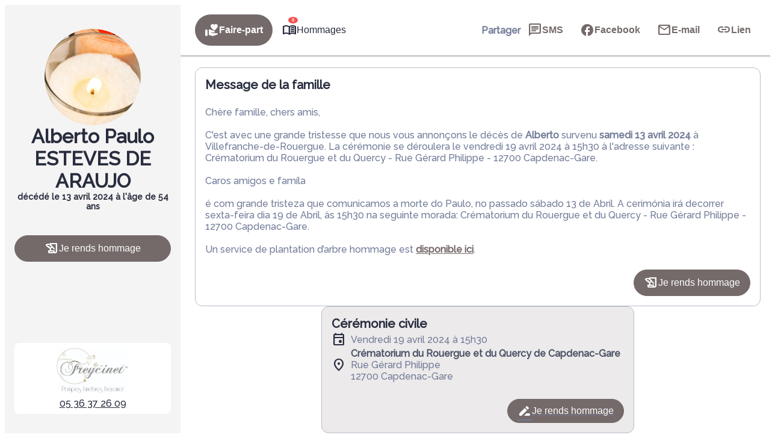

--- FILE ---
content_type: text/html; charset=UTF-8
request_url: https://www.pompes-funebres-freycinet.com/avis-de-deces/alberto-paulo-esteves-de-araujo-villefranche-de-rouergue-b531051d
body_size: 52166
content:
<meta name="viewport" content="width=device-width, initial-scale=1" />
<meta name='robots' content='index, follow, max-image-preview:large, max-snippet:-1, max-video-preview:-1' />

	<!-- This site is optimized with the Yoast SEO plugin v26.5 - https://yoast.com/wordpress/plugins/seo/ -->
	<link rel="canonical" href="https://www.pompes-funebres-freycinet.com/avis-de-deces/alberto-paulo-esteves-de-araujo-villefranche-de-rouergue-b531051d" />
	<meta property="og:locale" content="fr_FR" />
	<meta property="og:type" content="article" />
	<meta property="og:title" content="Avis de décès de Monsieur Alberto, Paulo ESTEVES DE ARAUJO - Pompes Funèbres Freycinet - Villefranche-de-Rouergue - Aveyron" />
	<meta property="og:description" content="Avis de décès de Monsieur Alberto, Paulo ESTEVES DE ARAUJO paru le 17/04/2024 à Villefranche-de-Rouergue : retrouvez toutes les informations sur les funérailles." />
	<meta property="og:url" content="https://www.pompes-funebres-freycinet.com/avis-de-deces/alberto-paulo-esteves-de-araujo-villefranche-de-rouergue-b531051d" />
	<meta property="og:site_name" content="Pompes Funèbres Freycinet - Villefranche-de-Rouergue - Aveyron" />
	<meta property="og:image" content="https://www.pompes-funebres-freycinet.com/wp-content/plugins/simpli-wp-obituary/Widgets/CompanyWidgets/images/defunctPhoto/13.jpg" />
	<meta name="twitter:card" content="summary_large_image" />
	<script type="application/ld+json" class="yoast-schema-graph">{"@context":"https://schema.org","@graph":[{"@type":"WebPage","@id":"https://www.pompes-funebres-freycinet.com/avis-de-deces/alberto-paulo-esteves-de-araujo-villefranche-de-rouergue-b531051d","url":"https://www.pompes-funebres-freycinet.com/avis-de-deces/alberto-paulo-esteves-de-araujo-villefranche-de-rouergue-b531051d","name":"Avis de décès de Monsieur Alberto, Paulo ESTEVES DE ARAUJO - Pompes Funèbres Freycinet - Villefranche-de-Rouergue - Aveyron","isPartOf":{"@id":"https://www.pompes-funebres-freycinet.com/#website"},"primaryImageOfPage":{"@id":"https://www.pompes-funebres-freycinet.com/avis-de-deces/alberto-paulo-esteves-de-araujo-villefranche-de-rouergue-b531051d#primaryimage"},"image":{"@id":"https://www.pompes-funebres-freycinet.com/avis-de-deces/alberto-paulo-esteves-de-araujo-villefranche-de-rouergue-b531051d#primaryimage"},"thumbnailUrl":"","datePublished":"2024-04-16T22:00:00+00:00","breadcrumb":{"@id":"https://www.pompes-funebres-freycinet.com/avis-de-deces/alberto-paulo-esteves-de-araujo-villefranche-de-rouergue-b531051d#breadcrumb"},"inLanguage":"fr-FR","potentialAction":[{"@type":"ReadAction","target":["https://www.pompes-funebres-freycinet.com/avis-de-deces/alberto-paulo-esteves-de-araujo-villefranche-de-rouergue-b531051d"]}]},{"@type":"ImageObject","inLanguage":"fr-FR","@id":"https://www.pompes-funebres-freycinet.com/avis-de-deces/alberto-paulo-esteves-de-araujo-villefranche-de-rouergue-b531051d#primaryimage","url":"","contentUrl":""},{"@type":"BreadcrumbList","@id":"https://www.pompes-funebres-freycinet.com/avis-de-deces/alberto-paulo-esteves-de-araujo-villefranche-de-rouergue-b531051d#breadcrumb","itemListElement":[{"@type":"ListItem","position":1,"name":"Accueil","item":"https://www.pompes-funebres-freycinet.com/"},{"@type":"ListItem","position":2,"name":"Avis de décès","item":"https://www.pompes-funebres-freycinet.com/avis-de-deces"},{"@type":"ListItem","position":3,"name":"Avis de décès de Monsieur Alberto, Paulo ESTEVES DE ARAUJO"}]},{"@type":"WebSite","@id":"https://www.pompes-funebres-freycinet.com/#website","url":"https://www.pompes-funebres-freycinet.com/","name":"Pompes Funèbres Freycinet - Villefranche-de-Rouergue - Aveyron","description":"L’agence Pompes Funèbres Freycinet vous apporte son assistance pour vous aider à gérer la perte d’un proche. Elle intervient sur la commune de Villefranche-de-Rouergue et ses alentours 24h sur 24 et 7j sur 7, avec ou sans rendez-vous. Des formules adaptées à toutes les situations sont proposées et son équipe est à votre écoute pour toutes questions relatives aux obsèques.","publisher":{"@id":"https://www.pompes-funebres-freycinet.com/#organization"},"potentialAction":[{"@type":"SearchAction","target":{"@type":"EntryPoint","urlTemplate":"https://www.pompes-funebres-freycinet.com/?s={search_term_string}"},"query-input":{"@type":"PropertyValueSpecification","valueRequired":true,"valueName":"search_term_string"}}],"inLanguage":"fr-FR"},{"@type":"Organization","@id":"https://www.pompes-funebres-freycinet.com/#organization","name":"Pompes Funèbres Freycinet - Villefranche-de-Rouergue - Aveyron","url":"https://www.pompes-funebres-freycinet.com/","logo":{"@type":"ImageObject","inLanguage":"fr-FR","@id":"https://www.pompes-funebres-freycinet.com/#/schema/logo/image/","url":"https://www.pompes-funebres-freycinet.com/wp-content/uploads/logo.jpg","contentUrl":"https://www.pompes-funebres-freycinet.com/wp-content/uploads/logo.jpg","width":2407,"height":1497,"caption":"Pompes Funèbres Freycinet - Villefranche-de-Rouergue - Aveyron"},"image":{"@id":"https://www.pompes-funebres-freycinet.com/#/schema/logo/image/"}}]}</script>
	<!-- / Yoast SEO plugin. -->


<title>Avis de décès de Monsieur Alberto, Paulo ESTEVES DE ARAUJO - Pompes Funèbres Freycinet - Villefranche-de-Rouergue - Aveyron</title>
            <meta name="viewport"
                content="width=device-width, height=device-height, initial-scale=1, minimum-scale=1, maximum-scale=1, user-scalable=no" />
            <!-- ADD DATALAYER -->
            <script>
                dataLayer = [{
                    "mementoUuid": "355a5c39-aaee-41fe-b63e-5a02394ba1ef",
                    "defunctUuid": "917306af-bceb-4148-bc2b-6f87cb663f36",
                    "version": "A",
                    "deliveryPlace": "delivery-anywhere",
                    "AdminModeFamily": "false",
                    "AdminModeFuneralAdvisor": "false",
                    "isSimplifia": "false",
                    "hoursSincePublication": 15423,
                    "hasDefunctBook": "true",
                    "hasFlowers": "true",
                    "hasTree": "true",
                    "isBeforeCeremony": "false"
                }];
            </script>
            <link rel='dns-prefetch' href='//ajax.googleapis.com' />
<link rel='dns-prefetch' href='//cdnjs.cloudflare.com' />
<link rel='dns-prefetch' href='//cdn.dni.nimbata.com' />
<link rel='dns-prefetch' href='//fonts.googleapis.com' />
<link rel="alternate" type="application/rss+xml" title="Pompes Funèbres Freycinet - Villefranche-de-Rouergue - Aveyron &raquo; Flux" href="https://www.pompes-funebres-freycinet.com/feed" />
<link rel="alternate" type="application/rss+xml" title="Pompes Funèbres Freycinet - Villefranche-de-Rouergue - Aveyron &raquo; Flux des commentaires" href="https://www.pompes-funebres-freycinet.com/comments/feed" />
    <!-- Google Tag Manager -->
    <script>(function(w,d,s,l,i){w[l]=w[l]||[];w[l].push({'gtm.start':
                new Date().getTime(),event:'gtm.js'});var f=d.getElementsByTagName(s)[0],
            j=d.createElement(s),dl=l!='dataLayer'?'&l='+l:'';j.async=true;j.src=
            'https://www.googletagmanager.com/gtm.js?id='+i+dl;f.parentNode.insertBefore(j,f);
        })(window,document,'script','dataLayer','GTM-5BC7L7G');if(typeof gtag != 'function'){function gtag(){dataLayer.push(arguments)}};
    </script>
    <!-- End Google Tag Manager -->
    <style id='wp-img-auto-sizes-contain-inline-css'>
img:is([sizes=auto i],[sizes^="auto," i]){contain-intrinsic-size:3000px 1500px}
/*# sourceURL=wp-img-auto-sizes-contain-inline-css */
</style>
<link rel='stylesheet' id='jvm-rich-text-icons-icon-font-css-css' href='https://www.pompes-funebres-freycinet.com/wp-content/plugins/jvm-rich-text-icons/dist/fa-6/css/all.min.css?ver=2ac6393c848f5e0511aee09def5d8a3e' media='all' />
<style id='wp-emoji-styles-inline-css'>

	img.wp-smiley, img.emoji {
		display: inline !important;
		border: none !important;
		box-shadow: none !important;
		height: 1em !important;
		width: 1em !important;
		margin: 0 0.07em !important;
		vertical-align: -0.1em !important;
		background: none !important;
		padding: 0 !important;
	}
/*# sourceURL=wp-emoji-styles-inline-css */
</style>
<style id='wp-block-library-inline-css'>
:root{--wp-block-synced-color:#7a00df;--wp-block-synced-color--rgb:122,0,223;--wp-bound-block-color:var(--wp-block-synced-color);--wp-editor-canvas-background:#ddd;--wp-admin-theme-color:#007cba;--wp-admin-theme-color--rgb:0,124,186;--wp-admin-theme-color-darker-10:#006ba1;--wp-admin-theme-color-darker-10--rgb:0,107,160.5;--wp-admin-theme-color-darker-20:#005a87;--wp-admin-theme-color-darker-20--rgb:0,90,135;--wp-admin-border-width-focus:2px}@media (min-resolution:192dpi){:root{--wp-admin-border-width-focus:1.5px}}.wp-element-button{cursor:pointer}:root .has-very-light-gray-background-color{background-color:#eee}:root .has-very-dark-gray-background-color{background-color:#313131}:root .has-very-light-gray-color{color:#eee}:root .has-very-dark-gray-color{color:#313131}:root .has-vivid-green-cyan-to-vivid-cyan-blue-gradient-background{background:linear-gradient(135deg,#00d084,#0693e3)}:root .has-purple-crush-gradient-background{background:linear-gradient(135deg,#34e2e4,#4721fb 50%,#ab1dfe)}:root .has-hazy-dawn-gradient-background{background:linear-gradient(135deg,#faaca8,#dad0ec)}:root .has-subdued-olive-gradient-background{background:linear-gradient(135deg,#fafae1,#67a671)}:root .has-atomic-cream-gradient-background{background:linear-gradient(135deg,#fdd79a,#004a59)}:root .has-nightshade-gradient-background{background:linear-gradient(135deg,#330968,#31cdcf)}:root .has-midnight-gradient-background{background:linear-gradient(135deg,#020381,#2874fc)}:root{--wp--preset--font-size--normal:16px;--wp--preset--font-size--huge:42px}.has-regular-font-size{font-size:1em}.has-larger-font-size{font-size:2.625em}.has-normal-font-size{font-size:var(--wp--preset--font-size--normal)}.has-huge-font-size{font-size:var(--wp--preset--font-size--huge)}.has-text-align-center{text-align:center}.has-text-align-left{text-align:left}.has-text-align-right{text-align:right}.has-fit-text{white-space:nowrap!important}#end-resizable-editor-section{display:none}.aligncenter{clear:both}.items-justified-left{justify-content:flex-start}.items-justified-center{justify-content:center}.items-justified-right{justify-content:flex-end}.items-justified-space-between{justify-content:space-between}.screen-reader-text{border:0;clip-path:inset(50%);height:1px;margin:-1px;overflow:hidden;padding:0;position:absolute;width:1px;word-wrap:normal!important}.screen-reader-text:focus{background-color:#ddd;clip-path:none;color:#444;display:block;font-size:1em;height:auto;left:5px;line-height:normal;padding:15px 23px 14px;text-decoration:none;top:5px;width:auto;z-index:100000}html :where(.has-border-color){border-style:solid}html :where([style*=border-top-color]){border-top-style:solid}html :where([style*=border-right-color]){border-right-style:solid}html :where([style*=border-bottom-color]){border-bottom-style:solid}html :where([style*=border-left-color]){border-left-style:solid}html :where([style*=border-width]){border-style:solid}html :where([style*=border-top-width]){border-top-style:solid}html :where([style*=border-right-width]){border-right-style:solid}html :where([style*=border-bottom-width]){border-bottom-style:solid}html :where([style*=border-left-width]){border-left-style:solid}html :where(img[class*=wp-image-]){height:auto;max-width:100%}:where(figure){margin:0 0 1em}html :where(.is-position-sticky){--wp-admin--admin-bar--position-offset:var(--wp-admin--admin-bar--height,0px)}@media screen and (max-width:600px){html :where(.is-position-sticky){--wp-admin--admin-bar--position-offset:0px}}
/*# sourceURL=/wp-includes/css/dist/block-library/common.min.css */
</style>
<link rel='stylesheet' id='google-fonts-css' href='https://fonts.googleapis.com/css?family=Raleway:500' media='all' />
<style id='global-styles-inline-css'>
:root{--wp--preset--aspect-ratio--square: 1;--wp--preset--aspect-ratio--4-3: 4/3;--wp--preset--aspect-ratio--3-4: 3/4;--wp--preset--aspect-ratio--3-2: 3/2;--wp--preset--aspect-ratio--2-3: 2/3;--wp--preset--aspect-ratio--16-9: 16/9;--wp--preset--aspect-ratio--9-16: 9/16;--wp--preset--color--black: #000000;--wp--preset--color--cyan-bluish-gray: #abb8c3;--wp--preset--color--white: #ffffff;--wp--preset--color--pale-pink: #f78da7;--wp--preset--color--vivid-red: #cf2e2e;--wp--preset--color--luminous-vivid-orange: #ff6900;--wp--preset--color--luminous-vivid-amber: #fcb900;--wp--preset--color--light-green-cyan: #7bdcb5;--wp--preset--color--vivid-green-cyan: #00d084;--wp--preset--color--pale-cyan-blue: #8ed1fc;--wp--preset--color--vivid-cyan-blue: #0693e3;--wp--preset--color--vivid-purple: #9b51e0;--wp--preset--color--primary: #756a6a;--wp--preset--color--primary-color-92: hsl(0,5%,92%);--wp--preset--color--primary-color-96: hsl(0,5%,96%);--wp--preset--color--primary-color-hover: #756a6aD9;--wp--preset--color--primary-color-transparent: #756a6a1A;--wp--preset--color--secondary: #cebc8e;--wp--preset--color--secondary-color-92: hsl(43,40%,92%);--wp--preset--color--secondary-color-96: hsl(43,40%,96%);--wp--preset--color--secondary-color-hover: #cebc8eD9;--wp--preset--color--secondary-color-transparent: #cebc8e1A;--wp--preset--gradient--vivid-cyan-blue-to-vivid-purple: linear-gradient(135deg,rgb(6,147,227) 0%,rgb(155,81,224) 100%);--wp--preset--gradient--light-green-cyan-to-vivid-green-cyan: linear-gradient(135deg,rgb(122,220,180) 0%,rgb(0,208,130) 100%);--wp--preset--gradient--luminous-vivid-amber-to-luminous-vivid-orange: linear-gradient(135deg,rgb(252,185,0) 0%,rgb(255,105,0) 100%);--wp--preset--gradient--luminous-vivid-orange-to-vivid-red: linear-gradient(135deg,rgb(255,105,0) 0%,rgb(207,46,46) 100%);--wp--preset--gradient--very-light-gray-to-cyan-bluish-gray: linear-gradient(135deg,rgb(238,238,238) 0%,rgb(169,184,195) 100%);--wp--preset--gradient--cool-to-warm-spectrum: linear-gradient(135deg,rgb(74,234,220) 0%,rgb(151,120,209) 20%,rgb(207,42,186) 40%,rgb(238,44,130) 60%,rgb(251,105,98) 80%,rgb(254,248,76) 100%);--wp--preset--gradient--blush-light-purple: linear-gradient(135deg,rgb(255,206,236) 0%,rgb(152,150,240) 100%);--wp--preset--gradient--blush-bordeaux: linear-gradient(135deg,rgb(254,205,165) 0%,rgb(254,45,45) 50%,rgb(107,0,62) 100%);--wp--preset--gradient--luminous-dusk: linear-gradient(135deg,rgb(255,203,112) 0%,rgb(199,81,192) 50%,rgb(65,88,208) 100%);--wp--preset--gradient--pale-ocean: linear-gradient(135deg,rgb(255,245,203) 0%,rgb(182,227,212) 50%,rgb(51,167,181) 100%);--wp--preset--gradient--electric-grass: linear-gradient(135deg,rgb(202,248,128) 0%,rgb(113,206,126) 100%);--wp--preset--gradient--midnight: linear-gradient(135deg,rgb(2,3,129) 0%,rgb(40,116,252) 100%);--wp--preset--gradient--d-transparent-primary: linear-gradient(to bottom right,transparent 49.9%,#0073aa 50%);--wp--preset--gradient--d-primary-transparent: linear-gradient(to bottom right, #0073aa 49.9%, transparent 50%);--wp--preset--gradient--d-white-primary: linear-gradient(to bottom right,#fff 49.9%,#0073aa 50%);--wp--preset--gradient--d-primary-white: linear-gradient(to bottom right,#0073aa 49.9%,#fff 50%);--wp--preset--gradient--h-primary-white: linear-gradient(#0073aa 49.9%,#fff 50%);--wp--preset--gradient--h-white-primary: linear-gradient(#fff 49.9%,#0073aa 50%);--wp--preset--gradient--v-primary-white: linear-gradient(to right, #0073aa 49.9%,#fff 50%);--wp--preset--gradient--v-white-primary: linear-gradient(to right, #fff 49.9%,#0073aa 50%);--wp--preset--font-size--small: 13px;--wp--preset--font-size--medium: 20px;--wp--preset--font-size--large: 36px;--wp--preset--font-size--x-large: 42px;--wp--preset--font-size--h-1: 32px;--wp--preset--font-size--h-2: 24px;--wp--preset--font-size--h-3: 20px;--wp--preset--font-size--body-1: 16px;--wp--preset--font-family--raleway: Raleway,"Times New Roman","New York",Times,"Noto Serif",serif;--wp--preset--spacing--20: 0.44rem;--wp--preset--spacing--30: 0.67rem;--wp--preset--spacing--40: 1rem;--wp--preset--spacing--50: 1.5rem;--wp--preset--spacing--60: 2.25rem;--wp--preset--spacing--70: clamp(2.25rem, 10vw, 3.38rem);--wp--preset--spacing--80: clamp(3.38rem, 10vw, 5.06rem);--wp--preset--shadow--natural: 6px 6px 9px rgba(0, 0, 0, 0.2);--wp--preset--shadow--deep: 12px 12px 50px rgba(0, 0, 0, 0.4);--wp--preset--shadow--sharp: 6px 6px 0px rgba(0, 0, 0, 0.2);--wp--preset--shadow--outlined: 6px 6px 0px -3px rgb(255, 255, 255), 6px 6px rgb(0, 0, 0);--wp--preset--shadow--crisp: 6px 6px 0px rgb(0, 0, 0);--wp--preset--shadow--glassmorphism: 0 8px 32px 0 rgba( 31, 38, 135, 0.37 );}:where(body) { margin: 0; }.wp-site-blocks { padding-top: var(--wp--style--root--padding-top); padding-bottom: var(--wp--style--root--padding-bottom); }.has-global-padding { padding-right: var(--wp--style--root--padding-right); padding-left: var(--wp--style--root--padding-left); }.has-global-padding > .alignfull { margin-right: calc(var(--wp--style--root--padding-right) * -1); margin-left: calc(var(--wp--style--root--padding-left) * -1); }.has-global-padding :where(:not(.alignfull.is-layout-flow) > .has-global-padding:not(.wp-block-block, .alignfull)) { padding-right: 0; padding-left: 0; }.has-global-padding :where(:not(.alignfull.is-layout-flow) > .has-global-padding:not(.wp-block-block, .alignfull)) > .alignfull { margin-left: 0; margin-right: 0; }.wp-site-blocks > .alignleft { float: left; margin-right: 2em; }.wp-site-blocks > .alignright { float: right; margin-left: 2em; }.wp-site-blocks > .aligncenter { justify-content: center; margin-left: auto; margin-right: auto; }:where(.wp-site-blocks) > * { margin-block-start: 24px; margin-block-end: 0; }:where(.wp-site-blocks) > :first-child { margin-block-start: 0; }:where(.wp-site-blocks) > :last-child { margin-block-end: 0; }:root { --wp--style--block-gap: 24px; }:root :where(.is-layout-flow) > :first-child{margin-block-start: 0;}:root :where(.is-layout-flow) > :last-child{margin-block-end: 0;}:root :where(.is-layout-flow) > *{margin-block-start: 24px;margin-block-end: 0;}:root :where(.is-layout-constrained) > :first-child{margin-block-start: 0;}:root :where(.is-layout-constrained) > :last-child{margin-block-end: 0;}:root :where(.is-layout-constrained) > *{margin-block-start: 24px;margin-block-end: 0;}:root :where(.is-layout-flex){gap: 24px;}:root :where(.is-layout-grid){gap: 24px;}.is-layout-flow > .alignleft{float: left;margin-inline-start: 0;margin-inline-end: 2em;}.is-layout-flow > .alignright{float: right;margin-inline-start: 2em;margin-inline-end: 0;}.is-layout-flow > .aligncenter{margin-left: auto !important;margin-right: auto !important;}.is-layout-constrained > .alignleft{float: left;margin-inline-start: 0;margin-inline-end: 2em;}.is-layout-constrained > .alignright{float: right;margin-inline-start: 2em;margin-inline-end: 0;}.is-layout-constrained > .aligncenter{margin-left: auto !important;margin-right: auto !important;}.is-layout-constrained > :where(:not(.alignleft):not(.alignright):not(.alignfull)){margin-left: auto !important;margin-right: auto !important;}body .is-layout-flex{display: flex;}.is-layout-flex{flex-wrap: wrap;align-items: center;}.is-layout-flex > :is(*, div){margin: 0;}body .is-layout-grid{display: grid;}.is-layout-grid > :is(*, div){margin: 0;}body{background-color: var(--wp--preset--color--base);color: var(--wp--preset--color--contrast);font-family: var(--wp--preset--font-family--raleway);font-size: var(--wp--preset--font-size--body-1);line-height: 1.5;--wp--style--root--padding-top: 0px;--wp--style--root--padding-right: 0px;--wp--style--root--padding-bottom: 0px;--wp--style--root--padding-left: 0px;}a:where(:not(.wp-element-button)){color: var(--wp--preset--color--contrast);font-family: var(--wp--preset--font-family--raleway);text-decoration: none;}:root :where(a:where(:not(.wp-element-button)):hover){color: var(--wp--preset--color--contrast);text-decoration: none;}:root :where(a:where(:not(.wp-element-button)):focus){color: var(--wp--preset--color--contrast);}:root :where(a:where(:not(.wp-element-button)):active){color: var(--wp--preset--color--contrast);}h1{font-family: var(--wp--preset--font-family--raleway);font-size: var(--wp--preset--font-size--h-1);}h2{font-family: var(--wp--preset--font-family--raleway);font-size: var(--wp--preset--font-size--h-2);}h3{font-family: var(--wp--preset--font-family--raleway);}h4{font-family: var(--wp--preset--font-family--raleway);}h5{font-family: var(--wp--preset--font-family--raleway);}h6{font-family: var(--wp--preset--font-family--raleway);}:root :where(.wp-element-button, .wp-block-button__link){background-color: var(--wp--preset--color--secondary);border-radius: 0px;border-color: var(--wp--preset--color--transparent);border-width: 4px;border-style: solid;color: var(--wp--preset--color--base);font-family: var(--wp--preset--font-family--raleway);font-size: var(--wp--preset--font-size--small);font-style: inherit;font-weight: 700;letter-spacing: inherit;line-height: inherit;padding-top: calc(0.667em + 2px);padding-right: calc(1.333em + 2px);padding-bottom: calc(0.667em + 2px);padding-left: calc(1.333em + 2px);text-decoration: none;text-transform: inherit;}:root :where(.wp-element-button:hover, .wp-block-button__link:hover){border-color: var(--wp--preset--color--primary);}:root :where(.wp-element-caption, .wp-block-audio figcaption, .wp-block-embed figcaption, .wp-block-gallery figcaption, .wp-block-image figcaption, .wp-block-table figcaption, .wp-block-video figcaption){font-family: var(--wp--preset--font-family--raleway);}.has-black-color{color: var(--wp--preset--color--black) !important;}.has-cyan-bluish-gray-color{color: var(--wp--preset--color--cyan-bluish-gray) !important;}.has-white-color{color: var(--wp--preset--color--white) !important;}.has-pale-pink-color{color: var(--wp--preset--color--pale-pink) !important;}.has-vivid-red-color{color: var(--wp--preset--color--vivid-red) !important;}.has-luminous-vivid-orange-color{color: var(--wp--preset--color--luminous-vivid-orange) !important;}.has-luminous-vivid-amber-color{color: var(--wp--preset--color--luminous-vivid-amber) !important;}.has-light-green-cyan-color{color: var(--wp--preset--color--light-green-cyan) !important;}.has-vivid-green-cyan-color{color: var(--wp--preset--color--vivid-green-cyan) !important;}.has-pale-cyan-blue-color{color: var(--wp--preset--color--pale-cyan-blue) !important;}.has-vivid-cyan-blue-color{color: var(--wp--preset--color--vivid-cyan-blue) !important;}.has-vivid-purple-color{color: var(--wp--preset--color--vivid-purple) !important;}.has-primary-color{color: var(--wp--preset--color--primary) !important;}.has-primary-color-92-color{color: var(--wp--preset--color--primary-color-92) !important;}.has-primary-color-96-color{color: var(--wp--preset--color--primary-color-96) !important;}.has-primary-color-hover-color{color: var(--wp--preset--color--primary-color-hover) !important;}.has-primary-color-transparent-color{color: var(--wp--preset--color--primary-color-transparent) !important;}.has-secondary-color{color: var(--wp--preset--color--secondary) !important;}.has-secondary-color-92-color{color: var(--wp--preset--color--secondary-color-92) !important;}.has-secondary-color-96-color{color: var(--wp--preset--color--secondary-color-96) !important;}.has-secondary-color-hover-color{color: var(--wp--preset--color--secondary-color-hover) !important;}.has-secondary-color-transparent-color{color: var(--wp--preset--color--secondary-color-transparent) !important;}.has-black-background-color{background-color: var(--wp--preset--color--black) !important;}.has-cyan-bluish-gray-background-color{background-color: var(--wp--preset--color--cyan-bluish-gray) !important;}.has-white-background-color{background-color: var(--wp--preset--color--white) !important;}.has-pale-pink-background-color{background-color: var(--wp--preset--color--pale-pink) !important;}.has-vivid-red-background-color{background-color: var(--wp--preset--color--vivid-red) !important;}.has-luminous-vivid-orange-background-color{background-color: var(--wp--preset--color--luminous-vivid-orange) !important;}.has-luminous-vivid-amber-background-color{background-color: var(--wp--preset--color--luminous-vivid-amber) !important;}.has-light-green-cyan-background-color{background-color: var(--wp--preset--color--light-green-cyan) !important;}.has-vivid-green-cyan-background-color{background-color: var(--wp--preset--color--vivid-green-cyan) !important;}.has-pale-cyan-blue-background-color{background-color: var(--wp--preset--color--pale-cyan-blue) !important;}.has-vivid-cyan-blue-background-color{background-color: var(--wp--preset--color--vivid-cyan-blue) !important;}.has-vivid-purple-background-color{background-color: var(--wp--preset--color--vivid-purple) !important;}.has-primary-background-color{background-color: var(--wp--preset--color--primary) !important;}.has-primary-color-92-background-color{background-color: var(--wp--preset--color--primary-color-92) !important;}.has-primary-color-96-background-color{background-color: var(--wp--preset--color--primary-color-96) !important;}.has-primary-color-hover-background-color{background-color: var(--wp--preset--color--primary-color-hover) !important;}.has-primary-color-transparent-background-color{background-color: var(--wp--preset--color--primary-color-transparent) !important;}.has-secondary-background-color{background-color: var(--wp--preset--color--secondary) !important;}.has-secondary-color-92-background-color{background-color: var(--wp--preset--color--secondary-color-92) !important;}.has-secondary-color-96-background-color{background-color: var(--wp--preset--color--secondary-color-96) !important;}.has-secondary-color-hover-background-color{background-color: var(--wp--preset--color--secondary-color-hover) !important;}.has-secondary-color-transparent-background-color{background-color: var(--wp--preset--color--secondary-color-transparent) !important;}.has-black-border-color{border-color: var(--wp--preset--color--black) !important;}.has-cyan-bluish-gray-border-color{border-color: var(--wp--preset--color--cyan-bluish-gray) !important;}.has-white-border-color{border-color: var(--wp--preset--color--white) !important;}.has-pale-pink-border-color{border-color: var(--wp--preset--color--pale-pink) !important;}.has-vivid-red-border-color{border-color: var(--wp--preset--color--vivid-red) !important;}.has-luminous-vivid-orange-border-color{border-color: var(--wp--preset--color--luminous-vivid-orange) !important;}.has-luminous-vivid-amber-border-color{border-color: var(--wp--preset--color--luminous-vivid-amber) !important;}.has-light-green-cyan-border-color{border-color: var(--wp--preset--color--light-green-cyan) !important;}.has-vivid-green-cyan-border-color{border-color: var(--wp--preset--color--vivid-green-cyan) !important;}.has-pale-cyan-blue-border-color{border-color: var(--wp--preset--color--pale-cyan-blue) !important;}.has-vivid-cyan-blue-border-color{border-color: var(--wp--preset--color--vivid-cyan-blue) !important;}.has-vivid-purple-border-color{border-color: var(--wp--preset--color--vivid-purple) !important;}.has-primary-border-color{border-color: var(--wp--preset--color--primary) !important;}.has-primary-color-92-border-color{border-color: var(--wp--preset--color--primary-color-92) !important;}.has-primary-color-96-border-color{border-color: var(--wp--preset--color--primary-color-96) !important;}.has-primary-color-hover-border-color{border-color: var(--wp--preset--color--primary-color-hover) !important;}.has-primary-color-transparent-border-color{border-color: var(--wp--preset--color--primary-color-transparent) !important;}.has-secondary-border-color{border-color: var(--wp--preset--color--secondary) !important;}.has-secondary-color-92-border-color{border-color: var(--wp--preset--color--secondary-color-92) !important;}.has-secondary-color-96-border-color{border-color: var(--wp--preset--color--secondary-color-96) !important;}.has-secondary-color-hover-border-color{border-color: var(--wp--preset--color--secondary-color-hover) !important;}.has-secondary-color-transparent-border-color{border-color: var(--wp--preset--color--secondary-color-transparent) !important;}.has-vivid-cyan-blue-to-vivid-purple-gradient-background{background: var(--wp--preset--gradient--vivid-cyan-blue-to-vivid-purple) !important;}.has-light-green-cyan-to-vivid-green-cyan-gradient-background{background: var(--wp--preset--gradient--light-green-cyan-to-vivid-green-cyan) !important;}.has-luminous-vivid-amber-to-luminous-vivid-orange-gradient-background{background: var(--wp--preset--gradient--luminous-vivid-amber-to-luminous-vivid-orange) !important;}.has-luminous-vivid-orange-to-vivid-red-gradient-background{background: var(--wp--preset--gradient--luminous-vivid-orange-to-vivid-red) !important;}.has-very-light-gray-to-cyan-bluish-gray-gradient-background{background: var(--wp--preset--gradient--very-light-gray-to-cyan-bluish-gray) !important;}.has-cool-to-warm-spectrum-gradient-background{background: var(--wp--preset--gradient--cool-to-warm-spectrum) !important;}.has-blush-light-purple-gradient-background{background: var(--wp--preset--gradient--blush-light-purple) !important;}.has-blush-bordeaux-gradient-background{background: var(--wp--preset--gradient--blush-bordeaux) !important;}.has-luminous-dusk-gradient-background{background: var(--wp--preset--gradient--luminous-dusk) !important;}.has-pale-ocean-gradient-background{background: var(--wp--preset--gradient--pale-ocean) !important;}.has-electric-grass-gradient-background{background: var(--wp--preset--gradient--electric-grass) !important;}.has-midnight-gradient-background{background: var(--wp--preset--gradient--midnight) !important;}.has-d-transparent-primary-gradient-background{background: var(--wp--preset--gradient--d-transparent-primary) !important;}.has-d-primary-transparent-gradient-background{background: var(--wp--preset--gradient--d-primary-transparent) !important;}.has-d-white-primary-gradient-background{background: var(--wp--preset--gradient--d-white-primary) !important;}.has-d-primary-white-gradient-background{background: var(--wp--preset--gradient--d-primary-white) !important;}.has-h-primary-white-gradient-background{background: var(--wp--preset--gradient--h-primary-white) !important;}.has-h-white-primary-gradient-background{background: var(--wp--preset--gradient--h-white-primary) !important;}.has-v-primary-white-gradient-background{background: var(--wp--preset--gradient--v-primary-white) !important;}.has-v-white-primary-gradient-background{background: var(--wp--preset--gradient--v-white-primary) !important;}.has-small-font-size{font-size: var(--wp--preset--font-size--small) !important;}.has-medium-font-size{font-size: var(--wp--preset--font-size--medium) !important;}.has-large-font-size{font-size: var(--wp--preset--font-size--large) !important;}.has-x-large-font-size{font-size: var(--wp--preset--font-size--x-large) !important;}.has-h-1-font-size{font-size: var(--wp--preset--font-size--h-1) !important;}.has-h-2-font-size{font-size: var(--wp--preset--font-size--h-2) !important;}.has-h-3-font-size{font-size: var(--wp--preset--font-size--h-3) !important;}.has-body-1-font-size{font-size: var(--wp--preset--font-size--body-1) !important;}.has-raleway-font-family{font-family: var(--wp--preset--font-family--raleway) !important;}.sidebar{ background: var(--wp--preset--color--primary); border-radius: 4px;}

* {
    box-sizing: border-box;
    line-height: normal !important;
}
:root :where(.wp-block-yoast-faq-block .schema-faq-section){background: var(--wp--preset--color--secondary); color: var(--wp--preset--color--base); padding: 8px 4px 8px 32px; margin: 4px 0;}:root :where(.wp-block-yoast-faq-block .schema-faq-answer){line-height: inherit; margin: 0;}
/*# sourceURL=global-styles-inline-css */
</style>
<style id='wp-block-template-skip-link-inline-css'>

		.skip-link.screen-reader-text {
			border: 0;
			clip-path: inset(50%);
			height: 1px;
			margin: -1px;
			overflow: hidden;
			padding: 0;
			position: absolute !important;
			width: 1px;
			word-wrap: normal !important;
		}

		.skip-link.screen-reader-text:focus {
			background-color: #eee;
			clip-path: none;
			color: #444;
			display: block;
			font-size: 1em;
			height: auto;
			left: 5px;
			line-height: normal;
			padding: 15px 23px 14px;
			text-decoration: none;
			top: 5px;
			width: auto;
			z-index: 100000;
		}
/*# sourceURL=wp-block-template-skip-link-inline-css */
</style>
<link rel='stylesheet' id='simpli-wp-theme-gutenberg-style-css' href='https://www.pompes-funebres-freycinet.com/wp-content/themes/simpli-wp-theme-gutenberg/style.css?ver=1.0.1' media='all' />
<link rel='stylesheet' id='smp-funeral-global-css' href='https://www.pompes-funebres-freycinet.com/wp-content/plugins/simpli-wp-obituary/Widgets/CompanyWidgets/OrganizationsWidget/../css/funeral-global.css?ver=1768829476' rel='preload' onload="this.onload=null;this.rel='stylesheet'" as='style' media='all' />
<link rel='stylesheet' id='cropperjs-css' href='https://cdnjs.cloudflare.com/ajax/libs/cropperjs/1.5.11/cropper.min.css?ver=2ac6393c848f5e0511aee09def5d8a3e' rel='preload' onload="this.onload=null;this.rel='stylesheet'" as='style' media='all' />
<link rel='stylesheet' id='leafleftcss-css' href='https://cdnjs.cloudflare.com/ajax/libs/leaflet/1.6.0/leaflet.css?ver=2ac6393c848f5e0511aee09def5d8a3e' rel='preload' onload="this.onload=null;this.rel='stylesheet'" as='style' media='all' />
<link rel='stylesheet' id='jquery-ui-css-css' href='https://ajax.googleapis.com/ajax/libs/jqueryui/1.12.1/themes/smoothness/jquery-ui.css?ver=2ac6393c848f5e0511aee09def5d8a3e' rel='preload' onload="this.onload=null;this.rel='stylesheet'" as='style' media='all' />
<link rel='stylesheet' id='smp-funeral-obituary-css' href='https://www.pompes-funebres-freycinet.com/wp-content/plugins/simpli-wp-obituary/Widgets/CompanyWidgets/ObituariesWidget/Views/css/funeral-obituary_v23.css?ver=1768829476' media='all' />
<link rel='stylesheet' id='materialize-icons-css' href='https://fonts.googleapis.com/icon?family=Material+Icons+Round%7CMaterial+Icons+Outlined%7CMaterial+Symbols+Outlined%7CMaterial+Symbols+Rounded&#038;ver=2ac6393c848f5e0511aee09def5d8a3e' media='all' />
<script src="https://ajax.googleapis.com/ajax/libs/jquery/3.6.1/jquery.min.js?ver=2ac6393c848f5e0511aee09def5d8a3e" id="jquery-js"></script>
<script id="obituary-translations-js-extra">
var smpTranslations = {"messageCondolenceError":"Le message est obligatoire","publieLe":"Publi\u00e9 le","fleurSansCondo":"Les fleurs ont \u00e9t\u00e9 offertes sans message de condol\u00e9ances","prixTTC":"Prix TTC","laValeur":"La valeur","acceptedFileTypeAre":"Les types de fichier accept\u00e9s sont","_or":"ou","slideYourFile":"Glissez votre photo dans ce cadre ou","addOnClickHere":"ajoutez-la en cliquant ici","fileTooBig":"Le fichier est trop lourd","thisFileTooBig":"Le fichier %s est trop volumineux","confirmDeleteEdits":"Voulez-vous supprimer le fichier ainsi que les modifications r\u00e9alis\u00e9es ?","wrongFileType":"Ce type de fichier n'est pas accept\u00e9","thisFileWrongFileType":"Les fichiers de type %s ne sont pas accept\u00e9s","maximumSizeIs":"La taille maximale accept\u00e9e est de","imageTooBig":"Votre image est trop grosse","formatEmail":"","errorHappened":"Une erreur est survenue","sessionExpired":"Session expir\u00e9e, veuillez recharger la page","keepTribute":"Conserver l\u2019hommage","deleteTribute":"Supprimer l\u2019hommage","photoLimit20":"Vous ne pouvez pas ajouter plus de 20 photos","photoCount":"Photo %1 sur %2","pleaseSelectFile":"Veuillez s\u00e9lectionner un fichier","loadingTributes":"Chargement des hommages","fileSizeLimit10":"La taille du fichier ne doit pas d\u00e9passer 10Mo","initRewriteCondolence_availableFrom":"R\u00e9\u00e9criture disponible \u00e0 partir de %1 caract\u00e8res (%2/%1)","initRewriteCondolence_myMessageWithAI":"R\u00e9\u00e9crire mon message avec l'IA","initRewriteCondolence_noRewrittenMessage":"Pas de message r\u00e9\u00e9crit re\u00e7u","initRewriteCondolence_textareaNotFound":"Textarea introuvable","initRewriteCondolence_errorOccurred":"Une erreur s'est produite lors de la r\u00e9\u00e9criture de votre message.","funeralEventsAlert_pleaseProvideContact":"Veuillez indiquer au moins une m\u00e9thode de contact (courriel ou SMS).","funeralEventsAlert_success":"Votre inscription a \u00e9t\u00e9 enregistr\u00e9e avec succ\u00e8s.","funeralEventsAlert_error":"Une erreur s'est produite. Veuillez r\u00e9essayer.","funeralEventsAlert_tooltipFillOneField":"Veuillez indiquer au moins une m\u00e9thode de contact pour continuer","photoConversionError":"\u00c9chec de la conversion de l'image HEIC. Veuillez essayer un autre fichier ou format.","photoConversionSuccess":"Image convertie en JPEG"};
//# sourceURL=obituary-translations-js-extra
</script>
<script id="global-settings-js-extra">
var globalSettings = {"nonce":"677d4bbb00"};
//# sourceURL=global-settings-js-extra
</script>
<script defer="defer" src="https://www.pompes-funebres-freycinet.com/wp-content/themes/simpli-wp-theme-gutenberg/assets/js/main.js?ver=1767771600#deferload" id="simpli-theme-gutenberg-main-js"></script>
<link rel="https://api.w.org/" href="https://www.pompes-funebres-freycinet.com/wp-json/" /><link rel="alternate" title="JSON" type="application/json" href="https://www.pompes-funebres-freycinet.com/wp-json/wp/v2/obituaries/2800" /><link rel='shortlink' href='https://www.pompes-funebres-freycinet.com/?p=2800' />
<style> body { --smp-primary-color-92 : hsl(0,5%,92%);--smp-primary-color-96 : hsl(0,5%,96%);--smp-primary-color-hover : #756a6aD9;--smp-primary-color-transparent : #756a6a1A;--smp-primary-color-opacity-60 : #756a6a99;--smp-primary-color-92-color-92 : hsl(0,0%,92%);--smp-primary-color-92-color-96 : hsl(0,0%,96%);--smp-primary-color-92-color-hover : hsl(0,5%,92%)D9;--smp-primary-color-92-color-transparent : hsl(0,5%,92%)1A;--smp-primary-color-92-color-opacity-60 : hsl(0,5%,92%)99;--smp-primary-color-96-color-92 : hsl(0,0%,92%);--smp-primary-color-96-color-96 : hsl(0,0%,96%);--smp-primary-color-96-color-hover : hsl(0,5%,96%)D9;--smp-primary-color-96-color-transparent : hsl(0,5%,96%)1A;--smp-primary-color-96-color-opacity-60 : hsl(0,5%,96%)99;--smp-primary-color-hover-color-92 : hsl(0,5%,92%);--smp-primary-color-hover-color-96 : hsl(0,5%,96%);--smp-primary-color-hover-color-hover : #756a6aD9D9;--smp-primary-color-hover-color-transparent : #756a6aD91A;--smp-primary-color-hover-color-opacity-60 : #756a6aD999;--smp-primary-color-transparent-color-92 : hsl(0,5%,92%);--smp-primary-color-transparent-color-96 : hsl(0,5%,96%);--smp-primary-color-transparent-color-hover : #756a6a1AD9;--smp-primary-color-transparent-color-transparent : #756a6a1A1A;--smp-primary-color-transparent-color-opacity-60 : #756a6a1A99;--smp-secondary-color-92 : hsl(43,40%,92%);--smp-secondary-color-96 : hsl(43,40%,96%);--smp-secondary-color-hover : #cebc8eD9;--smp-secondary-color-transparent : #cebc8e1A;--smp-secondary-color-opacity-60 : #cebc8e99;--smp-secondary-color-92-color-92 : hsl(0,0%,92%);--smp-secondary-color-92-color-96 : hsl(0,0%,96%);--smp-secondary-color-92-color-hover : hsl(43,40%,92%)D9;--smp-secondary-color-92-color-transparent : hsl(43,40%,92%)1A;--smp-secondary-color-92-color-opacity-60 : hsl(43,40%,92%)99;--smp-secondary-color-96-color-92 : hsl(0,0%,92%);--smp-secondary-color-96-color-96 : hsl(0,0%,96%);--smp-secondary-color-96-color-hover : hsl(43,40%,96%)D9;--smp-secondary-color-96-color-transparent : hsl(43,40%,96%)1A;--smp-secondary-color-96-color-opacity-60 : hsl(43,40%,96%)99;--smp-secondary-color-hover-color-92 : hsl(43,40%,92%);--smp-secondary-color-hover-color-96 : hsl(43,40%,96%);--smp-secondary-color-hover-color-hover : #cebc8eD9D9;--smp-secondary-color-hover-color-transparent : #cebc8eD91A;--smp-secondary-color-hover-color-opacity-60 : #cebc8eD999;--smp-secondary-color-transparent-color-92 : hsl(43,40%,92%);--smp-secondary-color-transparent-color-96 : hsl(43,40%,96%);--smp-secondary-color-transparent-color-hover : #cebc8e1AD9;--smp-secondary-color-transparent-color-transparent : #cebc8e1A1A;--smp-secondary-color-transparent-color-opacity-60 : #cebc8e1A99;--smp-font-family-heading : var(--wp--preset--font-family--raleway); } </style><link rel="icon" href="https://www.pompes-funebres-freycinet.com/wp-content/uploads/cropped-logo-ConvertImage__1_-removebg-preview-150x150.png" sizes="32x32" />
<link rel="icon" href="https://www.pompes-funebres-freycinet.com/wp-content/uploads/cropped-logo-ConvertImage__1_-removebg-preview-300x300.png" sizes="192x192" />
<link rel="apple-touch-icon" href="https://www.pompes-funebres-freycinet.com/wp-content/uploads/cropped-logo-ConvertImage__1_-removebg-preview-300x300.png" />
<meta name="msapplication-TileImage" content="https://www.pompes-funebres-freycinet.com/wp-content/uploads/cropped-logo-ConvertImage__1_-removebg-preview-300x300.png" />
<body class="smp smp-obituary-page">
<script>
    var organizationUuid = "e3c8beca-7b7e-1bc0-6a2e-51b9eb7a10ff";
    var organizationName = "Pompes Funèbres Freycinet";
</script>
<main class="smp-main smp-main--no-materialize">
    <div class="smp-mobile-actions">
        
<div class="smp-navigation">
    <button data-smp-tab-trigger="faire_part" data-smp-tracking="V23-menu-faire-part" class="smp-navigation-item active">
        <span class="smp-icon material-icons-round wp-block-smp-smp-icon" data-icon-type="material-icons-round" data-icon-family="Material+Icons+Round" data-smp-icon="volunteer_activism" data-smp-icon-type="default"      ></span>

        <span>Faire-part</span></button>
    <button data-smp-tab-trigger="hommages" data-smp-tracking="V23-menu-hommages" class="smp-navigation-item">
        <span class="smp-icon-badged">
            <span class="smp-icon material-symbols-outlined wp-block-smp-smp-icon" data-icon-type="material-symbols-outlined" data-icon-family="Material+Symbols+Outlined" data-smp-icon="menu_book" data-smp-icon-type="outlined"      ></span>

            <span class="smp-badge_mobile">6</span>        </span>
        <span>Hommages</span>
    </button>
</div>
    </div>


    <div class="smp-content">
        <div class="smp-content__side">
            
<div class="smp-defunct-info">
    <div>
        <div id="defunct-info_picture">
            <span
                data-href="https://www.pompes-funebres-freycinet.com/wp-content/plugins/simpli-wp-obituary/Widgets/CompanyWidgets/images/defunctPhoto/13.jpg"
                data-lightbox="profile-picture-sidebar"
                style="cursor:zoom-in"
                class="smp-defunct-info__picture">
                                <img alt="Photo d’Alberto Paulo ESTEVES DE ARAUJO"
                    class="smp-container-memento-img"
                    src="https://www.pompes-funebres-freycinet.com/wp-content/plugins/simpli-wp-obituary/Widgets/CompanyWidgets/images/defunctPhoto/13.jpg"
                    width="100%">
            </span>

            

        </div>
        <div class="smp-defunct-info__text">
                            <h1 class="smp-defunct-info__title">Alberto Paulo ESTEVES DE ARAUJO</h1>
                                                    <div class="smp-defunct-info__death">
                    décédé le 13 avril 2024 à l'âge de 54 ans                </div>
                    </div>
    </div>
</div>


<span class="defunct-info-push-condo obflink" data-smp-tracking="V23-cta-hommage-left-desktop" data-o="I3RyaWJ1dGVfY29uZG9sZW5jZQ=="><button class='smp-button smp-button_normal smp-button-primary ' data-smp-tab-trigger='hommages' ><span class="smp-icon material-symbols-outlined wp-block-smp-smp-icon" data-icon-type="material-symbols-outlined" data-icon-family="Material+Symbols+Outlined" data-smp-icon="history_edu" data-smp-icon-type="outlined"      ></span>
Je rends hommage</button></span>
<div class="smp-card__content smp-card__content__defunct center hide-on-small-only lateral-menu-last-elem">
            <a href="/" data-label="Site de l'agence de pompes funèbres">
            <img src="https://img-sugar.s3.eu-central-1.amazonaws.com/img-sugar/e3c8beca-7b7e-1bc0-6a2e-51b9eb7a10ff" class="smp-defunct-info__logo_pf" alt="Logo de Pompes Funèbres Freycinet">
        </a>
    
            <div style="margin-top: 8px;">
            <a data-smp-tracking="phone-trigger"
                class="smp-defunct-info__number_pf"
                href="tel:+33536372609">05 36 37 26 09</a>
        </div>
    

</div>


<script type="application/ld+json">
    {
        "@context": "http:\/\/schema.org",
        "@type": "Person",
        "name": "Monsieur Alberto Paulo ESTEVES DE ARAUJO",
        "familyName": "ESTEVES DE ARAUJO",
         "givenName": "Monsieur Alberto Paulo ESTEVES DE ARAUJO",
         "deathDate": "2024-04-13T02:00:00+0200",
         "deathPlace": "Villefranche-de-Rouergue",
        "url": "https://www.pompes-funebres-freycinet.com/avis-de-deces/alberto-paulo-esteves-de-araujo-villefranche-de-rouergue-b531051d",
        "homeLocation": {
            "@type": "PostalAddress",
            "addressLocality": "Villefranche-de-Rouergue"
        }
    }
</script>

<script>
    var is270 = "";
</script>
        </div>
        <div class="smp-content__main">
            <div class="smp-content__head">
                <div class="smp-content__head__container">
                    
<div class="smp-navigation">
    <button data-smp-tab-trigger="faire_part" data-smp-tracking="V23-menu-faire-part" class="smp-navigation-item active">
        <span class="smp-icon material-icons-round wp-block-smp-smp-icon" data-icon-type="material-icons-round" data-icon-family="Material+Icons+Round" data-smp-icon="volunteer_activism" data-smp-icon-type="default"      ></span>

        <span>Faire-part</span></button>
    <button data-smp-tab-trigger="hommages" data-smp-tracking="V23-menu-hommages" class="smp-navigation-item">
        <span class="smp-icon-badged">
            <span class="smp-icon material-symbols-outlined wp-block-smp-smp-icon" data-icon-type="material-symbols-outlined" data-icon-family="Material+Symbols+Outlined" data-smp-icon="menu_book" data-smp-icon-type="outlined"      ></span>

            <span class="smp-badge_mobile">6</span>        </span>
        <span>Hommages</span>
    </button>
</div>
                    
<div class="smp-menu-sharing">
    <div class="smp-menu-sharing__title smp-body smp-body--b">
        Partager    </div>
    <div class="smp-menu-sharing__items">
                    <button class='smp-button-link smp-menu-sharing__item' data-smp-modal='modalShareBySms' data-smp-tracking='V23-menu-partage-sms' ><span class="smp-icon material-symbols-outlined wp-block-smp-smp-icon" data-icon-type="material-symbols-outlined" data-icon-family="Material+Symbols+Outlined" data-smp-icon="chat" data-smp-icon-type="outlined"      ></span>
<span>SMS</span></button>                        <span data-smp-tracking="V23-menu-partage-facebook" class="smp-menu-sharing__item obflink" data-decode="false" data-target="_blank" data-o="[base64]" id="defunct-page_send-facebook">
            <button class='smp-button-link ' ><span class="smp-icon material-icons-round wp-block-smp-smp-icon" data-icon-type="material-icons-round" data-icon-family="Material+Icons+Round" data-smp-icon="facebook" data-smp-icon-type="default"      ></span>
<span>Facebook</span></button>        </span>

        <button class='smp-button-link smp-menu-sharing__item' data-smp-modal='modalShareByEmail' data-smp-tracking='V23-menu-partage-email' ><span class="smp-icon material-symbols-outlined wp-block-smp-smp-icon" data-icon-type="material-symbols-outlined" data-icon-family="Material+Symbols+Outlined" data-smp-icon="mail" data-smp-icon-type="outlined"      ></span>
<span>E-mail</span></button>

        <input type="text" style="display:none"
            value="https://www.pompes-funebres-freycinet.com/avis-de-deces/alberto-paulo-esteves-de-araujo-villefranche-de-rouergue-b531051d?utm_source=user&#038;utm_medium=copy-link&#038;utm_campaign=sharing-from-defunct-page&#038;utm_content=15423H-since-publication"
            id="copyShareLink">
        <div id="menu-sharing-tooltip" class="tooltip">
            <button data-smp-tracking="V23-menu-partage-link" class="smp-button-link smp-menu-sharing__item" id="defunct-page_copy-link" style="" onclick="copyForm('menu-sharing-tooltip')">
            <span class="smp-icon material-symbols-outlined wp-block-smp-smp-icon" data-icon-type="material-symbols-outlined" data-icon-family="Material+Symbols+Outlined" data-smp-icon="link" data-smp-icon-type="outlined"      ></span>


                <span>Lien</span>
            </button>
            <span class="tooltiptext">Copier le lien</span>
        </div>

    </div>
</div>
                </div>
            </div>
            <div class="smp-content__body">
                <div class="smp-mobile-defunct-info">
                    
<div class="smp-defunct-info">
    <div>
        <div id="defunct-info_picture">
            <span
                data-href="https://www.pompes-funebres-freycinet.com/wp-content/plugins/simpli-wp-obituary/Widgets/CompanyWidgets/images/defunctPhoto/13.jpg"
                data-lightbox="profile-picture-default"
                style="cursor:zoom-in"
                class="smp-defunct-info__picture">
                                <img alt="Photo d’Alberto Paulo ESTEVES DE ARAUJO"
                    class="smp-container-memento-img"
                    src="https://www.pompes-funebres-freycinet.com/wp-content/plugins/simpli-wp-obituary/Widgets/CompanyWidgets/images/defunctPhoto/13.jpg"
                    width="100%">
            </span>

            

        </div>
        <div class="smp-defunct-info__text">
                            <span class="smp-defunct-info__title">Alberto Paulo ESTEVES DE ARAUJO</span>
                                                    <div class="smp-defunct-info__death">
                    décédé le 13 avril 2024 à l'âge de 54 ans                </div>
                    </div>
    </div>
</div>
                </div>
                <div class="smp-content__body__container">
                    <div class="smp-hommages-container__main">
                        <div class="smp-tabs wp-block-smp-smp-tabs" data-smp-role="tablist" data-smp-tabs-active-tab-indicator-selector=".smp-content__body__container" data-smp-tabs-scroll-wrapper-selector=".smp-content__body">
    <div class="smp-tabs__tab smp-tabs__tab--active wp-block-smp-smp-tabs-tab" id="smpModalId-content-smpTabsTabId" aria-labelledby="smpModalId-tab-smpTabsTabId" data-smp-role="tabpanel" data-smp-tab="faire_part">
    

                        
                        <div class="smp-card smp-welcome-text">
        <div class="smp-card-title">
        
        <h2>Message de la famille</h2>
        </div>
        <div class="smp-card-content"><div id="home_welcome-text">
    <div id="home_welcome-text_message-display">
        Chère famille, chers amis,<br><br>C'est avec une grande tristesse que nous vous annonçons le décès de <strong>Alberto</strong> survenu <strong>samedi 13 avril 2024</strong> à Villefranche-de-Rouergue. La cérémonie se déroulera le vendredi 19 avril 2024 à 15h30 à l'adresse suivante : Crématorium du Rouergue et du Quercy - Rue Gérard Philippe - 12700 Capdenac-Gare.<br><br>Caros amigos e famíla <br><br>é com grande tristeza que comunicamos a morte do Paulo, no passado sábado 13 de Abril. A cerimónia irá decorrer sexta-feira dia 19 de Abril, às 15h30 na seguinte morada: Crématorium du Rouergue et du Quercy - Rue Gérard Philippe - 12700 Capdenac-Gare.

    </div>
            <div class="smp-welcome-text__upsell smp-welcome-text__upsell--show">
            <br>
                            <p>
                                        Un service de plantation d’arbre hommage est <span data-smp-tracking="V23-lien-arbre-message-famille" class="smp-link obflink" data-o="[base64]">disponible ici</span>.                </p>
                    </div>
        <div class="smp-card-actions">
                    <span class="cta-tribute obflink" data-smp-tracking="V23-cta-hommage-texte-accueil" data-o="I3RyaWJ1dGVfY29uZG9sZW5jZQ==">
                <button class="smp-button smp-button_normal smp-button-primary " data-smp-tab-trigger="hommages"><span class="smp-icon material-symbols-outlined wp-block-smp-smp-icon" data-icon-type="material-symbols-outlined" data-icon-family="Material+Symbols+Outlined" data-smp-icon="history_edu" data-smp-icon-type="outlined"></span>
Je rends hommage</button>            </span>
            </div>
</div>

<script type="application/ld+json">
    {
    "@context": "http:\/\/schema.org",
    "@type": "NewsArticle",
    "mainEntityOfPage": {
        "@type": "WebPage",
        "@id": "https:\/\/www.pompes-funebres-freycinet.com\/avis-de-deces\/alberto-paulo-esteves-de-araujo-villefranche-de-rouergue-b531051d"
    },
    "headline": "D&eacute;c&egrave;s d&rsquo;Alberto ESTEVES DE ARAUJO ESTEVES DE ARAUJO &agrave; Villefranche-de-Rouergue",
    "dateCreated": "2024-04-17T13:36:58+0200",
    "datePublished": "2024-04-17T13:36:58+0200",
    "dateModified": "2024-04-17T13:36:58+0200",
    "articleSection": "Rubrique n&eacute;crologique",
    "articleBody": "Monsieur Alberto Paulo ESTEVES DE ARAUJO nous a quitt&eacute;s &agrave; Villefranche-de-Rouergue le samedi 13 avril 2024 &agrave; l'&acirc;ge de 54 ans.Les fun&eacute;railles ont lieu le vendredi 19 avril 2024 &agrave; 15h30 au Cr&eacute;matorium du Rouergue et du Quercy de Capdenac-Gare (12700).  La cr&eacute;mation se d&eacute;roulera ensuite au Cr&eacute;matorium du Rouergue et du Quercy.  ",
    "publisher": {
        "@type": "Organization",
        "name": "Simplifia",
        "logo": {
            "@type": "ImageObject",
            "url": "https:\/\/www.simplifia.com\/asset\/application-all\/all\/media\/logo-simplifia-desktop2.png",
            "width": "160",
            "height": "36"
        }
    },
    "author": {
        "@type": "Person",
        "name": "Alberto ESTEVES DE ARAUJO",
        "familyName": "ESTEVES DE ARAUJO",
        "givenName": "Alberto"
    },
    "image": {
        "@type": "ImageObject",
        "url": "https:\/\/www.pompes-funebres-freycinet.com\/wp-content\/plugins\/simpli-wp-obituary\/Widgets\/CompanyWidgets\/images\/defunctPhoto\/13.jpg"
    },
    "comment": [
        {
            "@type": "Comment",
            "text": "Cet hommage n'est visible que par la famille",
            "author": {
                "@type": "Person",
                "name": "Rania"
            },
            "dateCreated": "2025-01-16T01:54:27+0100"
        },
        {
            "@type": "Comment",
            "text": "Repose en paix , tu a &eacute;tait un homme superbe tu restera &agrave; jamais dans mon coeur que Dieu t&rsquo;ouvre les portes du paradis AMEN &#128330;&#65039; je t&rsquo;aime fort \nAmbre",
            "author": {
                "@type": "Person",
                "name": "Ambre Morin "
            },
            "dateCreated": "2024-04-19T20:43:13+0200"
        },
        {
            "@type": "Comment",
            "text": "Cet hommage n'est visible que par la famille",
            "author": {
                "@type": "Person",
                "name": "Maria Reis"
            },
            "dateCreated": "2024-04-18T01:36:27+0200"
        },
        {
            "@type": "Comment",
            "text": "Um primo lindo, de olhos azuis t&atilde;o bonitos quanto tristes. N&atilde;o te esquecerei. Descansa em paz.",
            "author": {
                "@type": "Person",
                "name": "Margarida Baptista"
            },
            "dateCreated": "2024-04-18T00:07:35+0200"
        },
        {
            "@type": "Comment",
            "text": "Repose en paix,que les Anges te re&ccedil;oivent les bras ouverts.&#127801;&#128591;\n",
            "author": {
                "@type": "Person",
                "name": "Rodrigues Rosa "
            },
            "dateCreated": "2024-04-17T22:16:27+0200"
        },
        {
            "@type": "Comment",
            "text": "Cet hommage n'est visible que par la famille",
            "author": {
                "@type": "Person",
                "name": "Christophe morin "
            },
            "dateCreated": "2024-04-17T18:32:58+0200"
        }
    ],
    "commentCount": 6
}</script>

</div>
</div>
                        <div class="smp-cards-group">
        <div class="smp-card smp-ceremony-flower">
        <div class="smp-card-title">
        
        <h2>Cérémonie civile</h2>
        </div>
        <div class="smp-card-content">
<div class="smp-ceremony-flower__card">
                        <div class="smp-funeral-events__item-hours">
                <span class="smp-icon material-symbols-outlined wp-block-smp-smp-icon" data-icon-type="material-symbols-outlined" data-icon-family="Material+Symbols+Outlined" data-smp-icon="event" data-smp-icon-type="outlined"></span>
                <div>
                    <span class="smp-funeral-events__item-label">
                                                                                vendredi 19 avril 2024 à 15h30                                            </span>
                </div>
            </div>
        
        <div class="smp-funeral-events__item-address">
            <span class="smp-icon material-symbols-outlined wp-block-smp-smp-icon" data-icon-type="material-symbols-outlined" data-icon-family="Material+Symbols+Outlined" data-smp-icon="location_on" data-smp-icon-type="outlined"></span>
                            <div>
                                            <span class="funeral-events__title">
                            Crématorium du Rouergue et du Quercy de Capdenac-Gare                        </span><br>
                    
                    <span class="funeral-events__details">
                                                    Rue Gérard Philippe<br>
                        
                                                    12700 Capdenac-Gare                                            </span>
                </div>
                    </div>

                    <div class="smp-card-actions">
                                    <a data-smp-tracking="V23-cta-hommage-bloc-accueil" href="#tribute_condolence" class="cta-ceremony" data-smp-tab-trigger="hommages">
                        <button class="smp-button smp-button_normal smp-button-primary cta-ceremony"><span class="smp-icon material-icons-round wp-block-smp-smp-icon" data-icon-type="material-icons-round" data-icon-family="Material+Icons+Round" data-smp-icon="drive_file_rename_outline" data-smp-icon-type="default"></span>
Je rends hommage</button>                    </a>
                            </div>
        

</div>

</div>
</div>
    </div>
                        
<h2 class="smp-h2">Déroulé des obsèques</h2>

    
    <div class="smp-funeral-events">
        <div class="smp-funeral-events__list">
            <div class="smp-accordeon smpAccordeonMode_1 smp-accordeon--count-2 smp-funeral-events__accordeon wp-block-smp-smp-accordeon" data-single-open="false">
    

<details style="border-radius:0px;" class="smp-accordeon__item smpAccordeonMode_smpAccordeonMode_1 smp-funeral-events__item--1 wp-block-smp-smp-accordeon-item" id="smp-accordeon__item-696ef813ad16f" open>
    <summary class="smp-accordeon__item__header smp-body smp-body--b">
        
                    <h3><span class="smp-body smp-body--b"><span class="smp-funeral-events__item__counter">1</span>Cérémonie civile</span></h3>            </summary>
    <div class="smp-accordeon__item__content ">
        <div class="smp-accordeon__item__content__inner">
        
                                    <div class="smp-funeral-events__item-hours">
                        <span class="smp-icon material-symbols-outlined wp-block-smp-smp-icon" data-icon-type="material-symbols-outlined" data-icon-family="Material+Symbols+Outlined" data-smp-icon="event" data-smp-icon-type="outlined"></span>
                        <div>
                                                            <span class="smp-funeral-events__item-label">
                                    Le vendredi 19 avril 2024 à 15h30                                </span>
                                                    </div>
                    </div>
                                                    <div class="smp-funeral-events__item-address">

                        <span class="smp-icon material-symbols-outlined wp-block-smp-smp-icon" data-icon-type="material-symbols-outlined" data-icon-family="Material+Symbols+Outlined" data-smp-icon="location_on" data-smp-icon-type="outlined"></span>
                                                                                    <div class="obflink smp-body smp-body--link" tabindex="0" data-target="_blank" data-o="aHR0cHM6Ly93d3cuZ29vZ2xlLmNvbS9tYXBzL2Rpci8/YXBpPTEmZGVzdGluYXRpb249NDQuNTcxNjcyOSwyLjA4MzY5Nw==">
                                                                    Crématorium du Rouergue et du Quercy, Rue Gérard Philippe, 12700 Capdenac-Gare                                    </div>
                                                                </div>
                            
                            

                            
                            
                                    </div>
            </div>

</details>
    <style>
        #smp-accordeon__item-696ef813ad16f {
            background: unset !important;
        }
    </style>



<details style="border-radius:0px;" class="smp-accordeon__item smpAccordeonMode_smpAccordeonMode_1 smp-funeral-events__item--2 wp-block-smp-smp-accordeon-item" id="smp-accordeon__item-696ef813ad69b">
    <summary class="smp-accordeon__item__header smp-body smp-body--b">
        
                    <h3><span class="smp-body smp-body--b"><span class="smp-funeral-events__item__counter">2</span>Crémation</span></h3>            </summary>
    <div class="smp-accordeon__item__content ">
        <div class="smp-accordeon__item__content__inner">
        
                                    <div class="smp-funeral-events__item-hours">
                        <span class="smp-icon material-symbols-outlined wp-block-smp-smp-icon" data-icon-type="material-symbols-outlined" data-icon-family="Material+Symbols+Outlined" data-smp-icon="event" data-smp-icon-type="outlined"></span>
                        <div>
                                                            <span class="smp-funeral-events__item-label">
                                    Le vendredi 19 avril 2024 à 16h00                                </span>
                                                    </div>
                    </div>
                                                    <div class="smp-funeral-events__item-address">

                        <span class="smp-icon material-symbols-outlined wp-block-smp-smp-icon" data-icon-type="material-symbols-outlined" data-icon-family="Material+Symbols+Outlined" data-smp-icon="location_on" data-smp-icon-type="outlined"></span>
                                                                                    <div class="obflink smp-body smp-body--link" tabindex="0" data-target="_blank" data-o="aHR0cHM6Ly93d3cuZ29vZ2xlLmNvbS9tYXBzL2Rpci8/YXBpPTEmZGVzdGluYXRpb249NDQuNTcxNjcyOSwyLjA4MzY5Nw==">
                                                                    Crématorium du Rouergue et du Quercy, Rue Gérard Philippe, 12700 Capdenac-Gare                                    </div>
                                                                </div>
                            
                            

                            
                            
                                    </div>
            </div>

</details>
    <style>
        #smp-accordeon__item-696ef813ad69b {
            background: unset !important;
        }
    </style>

</div>


                                            </div>
                    <div class="smp-funeral-events__map">
                        <span style="display: none" id="funEvent-for-js">{"ceremonie":{"uuid":null,"addressCountry":null,"addressGeographicDivision":null,"addressUuid":null,"endDateTime":1713535200,"organizationName":"Cr\u00e9matorium du Rouergue et du Quercy","addressZipcode":"12700","name":"C\u00e9r\u00e9monie civile","addressLine0":"Rue G\u00e9rard Philippe","addressCity":"Capdenac-Gare","startDateTime":1713533400,"addressLongitude":"2.083697","addressLatitude":"44.5716729","sku":"ceremonie","prefix":"de la ","timezone":"Europe\/Paris","public":true},"cremation-classique":{"uuid":null,"addressCountry":null,"addressGeographicDivision":null,"addressUuid":null,"endDateTime":1713542400,"organizationName":"Cr\u00e9matorium du Rouergue et du Quercy","addressZipcode":"12700","name":"Cr\u00e9mation","addressLine0":"Rue G\u00e9rard Philippe","addressCity":"Capdenac-Gare","startDateTime":1713535200,"addressLongitude":"2.083697","addressLatitude":"44.5716729","sku":"cremation-classique","prefix":"de la ","timezone":"Europe\/Paris","public":true}}</span><style>
#map_wrapper_obituary {
height: 400px;
}

#map_canvas_obituary {
width: 100%;
height: 100%;
}
</style>
<div id="map_wrapper_obituary">
    <div id="mapid" style="height: 400px;z-index:1;"></div>
</div>                    </div>
        </div>
                <div class="funeral-events-push">
            <h2 class="funeral-events-push__title">
                                Rendez hommage à M. ESTEVES DE ARAUJO</h2>
            <div class="funeral-events-push__items funeral-events-push__items--two ">
                

<div class="smp-event-push-item">
    <h3 class="smp-event-push-item__title">
        Plantez un arbre du souvenir    </h3>

    <img class="smp-event-push-item__img" src="https://www.pompes-funebres-freycinet.com/wp-content/plugins/simpli-wp-obituary/Widgets/CompanyWidgets/ObituariesWidget/Views/_part/v23/../../images/arbre_souvenir.png" alt="Arbre du sourvenir">

    <div class="smp-event-push-item__details">
        <div class="push__reassurance">
            <span class="smp-icon material-symbols-outlined wp-block-smp-smp-icon" data-icon-type="material-symbols-outlined" data-icon-family="Material+Symbols+Outlined" data-smp-icon="volunteer_activism" data-smp-icon-type="outlined"></span>
            <span>Un hommage durable et symbolique</span>
        </div>

        <div class="push__reassurance">
            <img src="https://www.pompes-funebres-freycinet.com/wp-content/plugins/simpli-wp-obituary/Widgets/CompanyWidgets/ObituariesWidget/Views/_part/v23/../../images/locale_drapeau_france.png" alt="Locale, drapeau de la France" width="32" height="32">
            <span>Planté en France dans le respect de l’écosystème local</span>
        </div>
        <div class="push__reassurance">
            <span class="smp-icon material-symbols-outlined wp-block-smp-smp-icon" data-icon-type="material-symbols-outlined" data-icon-family="Material+Symbols+Outlined" data-smp-icon="history_edu" data-smp-icon-type="outlined"></span>
            <span>Certificat de plantation</span>
        </div>
        <span data-smp-tracking="V23-cta-arbre-banniere" class="smp-event-push-item__cta obflink" id="sendFlowerCeremonyDesktop" data-o="[base64]">
            <button class="smp-button smp-button_normal smp-button-primary ">
                <div class="smp-button-icon smp-button-icon--outlined">
                                        <svg xmlns="http://www.w3.org/2000/svg" width="16" height="16" fill="currentColor" viewbox="0 0 16 16">
                                          <mask id="svg-mask_os8hs541l0" width="16" height="16" x="0" y="0" maskunits="userSpaceOnUse" style="mask-type:alpha">
                                            <path d="M0 0h16v16H0z"></path>
                                          </mask>
                                          <g mask="url(#svg-mask_os8hs541l0)">
                                            <path d="M3.333 14.667v-1.334h4v-2.666H6a3.213 3.213 0 0 1-2.358-.975 3.213 3.213 0 0 1-.975-2.359c0-.666.183-1.28.55-1.841.366-.561.86-.97 1.483-1.225.1-.834.464-1.53 1.092-2.092A3.208 3.208 0 0 1 8 1.333c.844 0 1.58.28 2.208.842A3.236 3.236 0 0 1 11.3 4.267a3.172 3.172 0 0 1 1.483 1.225 3.3 3.3 0 0 1 .55 1.841c0 .923-.325 1.709-.975 2.359-.65.65-1.436.975-2.358.975H8.667v2.666h4v1.334H3.333Z"></path>
                                          </g>
                                        </svg>
                                    </div>
                <span>Je plante un arbre</span>
            </button>
          </span>
    </div>
</div>

                                    <div class="funeral-events-push__flowers">
                        
<div class="smp-event-push-item">
    <h3 class="smp-event-push-item__title">
                Faites livrer des fleurs à la famille de M. ESTEVES DE ARAUJO    </h3>

    <img class="smp-event-push-item__img" src="https://www.simplifia.fr/wp-content/plugins/simpli-wp-obituary/Widgets/MemorialWidgets/MemorialObituaryWidget/Views/Images/bouquet-deuil-clarte.jpg" alt="Bouquet de deuil Empathie">

    <div class="smp-event-push-item__details">
        <div class="push__reassurance">
            <span class="smp-icon material-symbols-outlined wp-block-smp-smp-icon" data-icon-type="material-symbols-outlined" data-icon-family="Material+Symbols+Outlined" data-smp-icon="storefront" data-smp-icon-type="outlined"></span>
            <span>Partenariat avec un artisan fleuriste local</span>
        </div>
        <div class="push__reassurance">
            <span class="smp-icon material-symbols-outlined wp-block-smp-smp-icon" data-icon-type="material-symbols-outlined" data-icon-family="Material+Symbols+Outlined" data-smp-icon="volunteer_activism" data-smp-icon-type="outlined"></span>
            <span>0,50€ reversés à Alzheimer France par bouquet</span>
        </div>
        <div class="push__reassurance">
            <span class="smp-icon material-symbols-outlined wp-block-smp-smp-icon" data-icon-type="material-symbols-outlined" data-icon-family="Material+Symbols+Outlined" data-smp-icon="local_shipping" data-smp-icon-type="outlined"></span>
            <span>Livraison à l’adresse de votre choix</span>
        </div>

        <span data-smp-tracking="V23-cta-fleurs-banniere" class="smp-event-push-item__cta obflink" id="sendFlowerCeremonyDesktop" data-o="[base64]"><button class="smp-button smp-button_normal smp-button-primary "><span class="smp-icon material-icons-round wp-block-smp-smp-icon" data-icon-type="material-icons-round" data-icon-family="Material+Icons+Round" data-smp-icon="local_florist" data-smp-icon-type="default"></span>
Je fais livrer des fleurs</button>          </span>
    </div>
</div>
                    </div>
                            </div>
        </div>
    




                                                    </div><div class="smp-tabs__tab wp-block-smp-smp-tabs-tab" id="smpModalId-content-smpTabsTabId" aria-labelledby="smpModalId-tab-smpTabsTabId" data-smp-role="tabpanel" data-smp-tab="hommages">
    
                        

<div id="tribute">
    
    <div class="smp-card push_defunct_book">
        <h3 class="smp-card-title">Conservez un souvenir des hommages rédigés dans un beau livre</h3>

        <div class="push_defunct_book__body">
            <div class="push_defunct_book__picture">
                <svg style="border-radius: 8px;" viewbox="0 0 2478 1216" fill="none" xmlns="http://www.w3.org/2000/svg" xmlns:xlink="http://www.w3.org/1999/xlink">
<g clip-path="url(#clip0_12132_105)">
<rect width="2478" height="1216" fill="#f0f2f5"></rect>
<path d="M264 216C264 211.582 267.582 208 272 208H1056C1060.42 208 1064 211.582 1064 216V1008H272C267.582 1008 264 1004.42 264 1000V216Z" fill="#7B7C7E"></path>
<path d="M320 208H288V960H320V208Z" fill="url(#paint0_linear_12058_54)"></path>
<path d="M264 968C264 963.582 267.582 960 272 960H1064V1008H272C267.582 1008 264 1004.42 264 1000V968Z" fill="#7B7C7E"></path>
<path d="M280 984C280 979.582 283.582 976 288 976H1064V992H288C283.582 992 280 988.418 280 984Z" fill="white"></path>
<image x="495" y="316" width="352" height="352" preserveaspectratio="none" xlink:href="https://www.pompes-funebres-freycinet.com/wp-content/plugins/simpli-wp-obituary/Widgets/CompanyWidgets/images/defunctPhoto/13.jpg"></image>
<rect x="440" y="740" width="480" height="139" fill="#F2F2F2"></rect>
<rect x="440" y="740" width="480" height="139" stroke="#2B2F3B" stroke-width="2" stroke-linejoin="round"></rect>
<text x="680" y="784.909" text-anchor="middle" fill="#2B2F3B" xml:space="preserve" style="white-space: pre" font-family="Inter" font-size="30" font-weight="600" letter-spacing="0em"><tspan>Alberto</tspan></text>
<text x="680" y="823.909" text-anchor="middle" fill="#2B2F3B" xml:space="preserve" style="white-space: pre" font-family="Inter" font-size="30" font-weight="600" letter-spacing="0em"><tspan>ESTEVES DE ARAUJO</tspan></text>
<text fill="#2B2F3B" xml:space="preserve" style="white-space: pre" font-family="Inter" font-size="22" letter-spacing="0em"><tspan x="620" y="858.909">1969 - 2024</tspan></text>
<defs>
<lineargradient id="paint0_linear_12058_54" x1="24" y1="456.48" x2="56" y2="456.48" gradientunits="userSpaceOnUse">
<stop offset="0.34" stop-opacity="0.1"></stop>
<stop offset="1" stop-color="white" stop-opacity="0.1"></stop>
</lineargradient>
</defs>
<g filter="url(#filter1_d_12132_105)">
<path d="M1144 216C1144 211.582 1147.58 208 1152 208H1944V1008H1152C1147.58 1008 1144 1004.42 1144 1000V216Z" fill="#DCDBD2"></path>
<path d="M1944 208H2736C2740.42 208 2744 211.582 2744 216V1000C2744 1004.42 2740.42 1008 2736 1008H1944V208Z" fill="#DCDBD2"></path>
<mask id="path-11-inside-1_12132_105" fill="white">
<path d="M1144 216C1144 211.582 1147.58 208 1152 208H1176V1008H1152C1147.58 1008 1144 1004.42 1144 1000V216Z"></path>
</mask>
<path d="M1144 216C1144 211.582 1147.58 208 1152 208H1176V1008H1152C1147.58 1008 1144 1004.42 1144 1000V216Z" fill="url(#paint1_linear_12132_105)"></path>
<path d="M1144 208H1176H1144ZM1176 1008H1144H1176ZM1144 1008V208V1008ZM1177 208V1008H1175V208H1177Z" fill="#A1A1A1" mask="url(#path-11-inside-1_12132_105)"></path>
<rect x="2047" y="561" width="595" height="347" fill="url(#pattern1_12132_105)"></rect>
<rect x="1920" y="208" width="48" height="800" fill="url(#paint2_linear_12132_105)"></rect>
<text fill="#2B2F3B" xml:space="preserve" style="white-space: pre" font-family="Inter" font-size="22" font-weight="bold" letter-spacing="0em"><tspan x="2276.93" y="329.5">Marie Agnès</tspan></text>
<text fill="#2B2F3B" xml:space="preserve" style="white-space: pre" font-family="Inria Serif" font-size="60" font-weight="bold" letter-spacing="0em"><tspan x="2331.05" y="393.59">“</tspan></text>
<text fill="#2B2F3B" xml:space="preserve" style="white-space: pre" font-family="Inter" font-size="18" letter-spacing="0em"><tspan x="2051" y="404.545">Aujourd’hui, c’est un jour difficile car je dois te dire au revoir alors que </tspan><tspan x="2074.03" y="426.545">je t’aimais tant. Les années passent, je me disais que j'avais une </tspan><tspan x="2079.27" y="448.545">marraine exceptionnelle, gentille, toujours attentionnée. Quelle </tspan><tspan x="2063.29" y="470.545">tristesse pour moi, tu me manqueras énormément, je ne t'oublierai </tspan><tspan x="2232.24" y="492.545">jamais. Au revoir Marraine.</tspan></text>
<text fill="#2B2F3B" xml:space="preserve" style="white-space: pre" font-family="Inter" font-size="22" font-weight="bold" letter-spacing="0em"><tspan x="1479.25" y="371.5">Lucas Morel</tspan></text>
<text fill="#2B2F3B" xml:space="preserve" style="white-space: pre" font-family="Inria Serif" font-size="60" font-weight="bold" letter-spacing="0em"><tspan x="1531.05" y="435.59">“</tspan></text>
<text fill="#2B2F3B" xml:space="preserve" style="white-space: pre" font-family="Inter" font-size="18" letter-spacing="0em"><tspan x="1292.84" y="446.545">Devant ce douloureux coup du sort, je suis à la fois triste et </tspan><tspan x="1248.29" y="468.545">décontenancée. Je voudrais vous apporter un peu de réconfort, mais, </tspan><tspan x="1396.87" y="490.545">aujourd’hui les mots me manquent.</tspan></text>
<text fill="#2B2F3B" xml:space="preserve" style="white-space: pre" font-family="Inter" font-size="22" font-weight="bold" letter-spacing="0em"><tspan x="1482.21" y="676.5">Anaïs Henri</tspan></text>
<text fill="#2B2F3B" xml:space="preserve" style="white-space: pre" font-family="Inria Serif" font-size="60" font-weight="bold" letter-spacing="0em"><tspan x="1531.05" y="740.59">“</tspan></text>
<text fill="#2B2F3B" xml:space="preserve" style="white-space: pre" font-family="Inter" font-size="18" letter-spacing="0em"><tspan x="1262.85" y="751.545">Toutes mes pensées affectueuses à vous, qui m’avez fait aimer les </tspan><tspan x="1274.26" y="773.545">mathématiques. Votre gentillesse, votre pédagogie envers nous </tspan><tspan x="1266.7" y="795.545">restera gravé comme un précieux souvenir de mon enfance. Vous </tspan><tspan x="1261.65" y="817.545">avez marqué ma vie bien au-delà de la salle de classe. Reposez en </tspan><tspan x="1524.47" y="839.545">paix.
</tspan></text>
<rect x="2068" y="208" width="80" height="800" fill="url(#paint3_linear_12132_105)"></rect>
<rect x="1810" y="208" width="80" height="800" fill="url(#paint4_linear_12132_105)"></rect>
<line x1="1444" y1="574.5" x2="1644" y2="574.5" stroke="#595957"></line>
</g>
</g>
<defs>
<filter id="filter0_d_12132_105" x="220" y="196" width="856" height="856" filterunits="userSpaceOnUse" color-interpolation-filters="sRGB">
<feflood flood-opacity="0" result="BackgroundImageFix"></feflood>
<fecolormatrix in="SourceAlpha" type="matrix" values="0 0 0 0 0 0 0 0 0 0 0 0 0 0 0 0 0 0 127 0" result="hardAlpha"></fecolormatrix>
<feoffset dx="-16" dy="16"></feoffset>
<fegaussianblur stddeviation="14"></fegaussianblur>
<fecomposite in2="hardAlpha" operator="out"></fecomposite>
<fecolormatrix type="matrix" values="0 0 0 0 0.168627 0 0 0 0 0.184314 0 0 0 0 0.231373 0 0 0 0.4 0"></fecolormatrix>
<feblend mode="normal" in2="BackgroundImageFix" result="effect1_dropShadow_12132_105"></feblend>
<feblend mode="normal" in="SourceGraphic" in2="effect1_dropShadow_12132_105" result="shape"></feblend>
</filter>
<pattern id="pattern0_12132_105" patterncontentunits="objectBoundingBox" width="1" height="1">
<use xlink:href="#image0_12132_105" transform="scale(0.00170068)"></use>
</pattern>
<filter id="filter1_d_12132_105" x="1116" y="196" width="1656" height="856" filterunits="userSpaceOnUse" color-interpolation-filters="sRGB">
<feflood flood-opacity="0" result="BackgroundImageFix"></feflood>
<fecolormatrix in="SourceAlpha" type="matrix" values="0 0 0 0 0 0 0 0 0 0 0 0 0 0 0 0 0 0 127 0" result="hardAlpha"></fecolormatrix>
<feoffset dy="16"></feoffset>
<fegaussianblur stddeviation="14"></fegaussianblur>
<fecomposite in2="hardAlpha" operator="out"></fecomposite>
<fecolormatrix type="matrix" values="0 0 0 0 0.168627 0 0 0 0 0.184314 0 0 0 0 0.231373 0 0 0 0.4 0"></fecolormatrix>
<feblend mode="normal" in2="BackgroundImageFix" result="effect1_dropShadow_12132_105"></feblend>
<feblend mode="normal" in="SourceGraphic" in2="effect1_dropShadow_12132_105" result="shape"></feblend>
</filter>
<pattern id="pattern1_12132_105" patterncontentunits="objectBoundingBox" width="1" height="1">
<use xlink:href="#image1_12132_105" transform="matrix(0.000244141 0 0 0.000418627 0 -0.0716356)"></use>
</pattern>
<lineargradient id="paint0_linear_12132_105" x1="288" y1="576.48" x2="320" y2="576.48" gradientunits="userSpaceOnUse">
<stop offset="0.34" stop-opacity="0.1"></stop>
<stop offset="1" stop-color="white" stop-opacity="0.1"></stop>
</lineargradient>
<lineargradient id="paint1_linear_12132_105" x1="1176" y1="532.5" x2="1144" y2="532.5" gradientunits="userSpaceOnUse">
<stop stop-color="#DCDBD2" stop-opacity="0.7"></stop>
<stop offset="0.5" stop-color="#A9A8A4" stop-opacity="0.5"></stop>
<stop offset="1" stop-color="#757575"></stop>
</lineargradient>
<lineargradient id="paint2_linear_12132_105" x1="1920" y1="600" x2="1968" y2="600" gradientunits="userSpaceOnUse">
<stop stop-color="#DCDBD2" stop-opacity="0.5"></stop>
<stop offset="0.5" stop-color="#848484"></stop>
<stop offset="1" stop-color="#DCDBD2" stop-opacity="0.5"></stop>
</lineargradient>
<lineargradient id="paint3_linear_12132_105" x1="2068" y1="600" x2="2148" y2="600" gradientunits="userSpaceOnUse">
<stop stop-color="#DCDBD2" stop-opacity="0.1"></stop>
<stop offset="0.2" stop-color="white" stop-opacity="0.2"></stop>
<stop offset="0.5" stop-color="white" stop-opacity="0.4"></stop>
<stop offset="0.8" stop-color="white" stop-opacity="0.2"></stop>
<stop offset="1" stop-color="#DCDBD2" stop-opacity="0.1"></stop>
</lineargradient>
<lineargradient id="paint4_linear_12132_105" x1="1810" y1="600" x2="1890" y2="600" gradientunits="userSpaceOnUse">
<stop stop-color="#DCDBD2" stop-opacity="0.1"></stop>
<stop offset="0.2" stop-color="white" stop-opacity="0.3"></stop>
<stop offset="0.5" stop-color="white" stop-opacity="0.6"></stop>
<stop offset="0.8" stop-color="white" stop-opacity="0.3"></stop>
<stop offset="1" stop-color="#DCDBD2" stop-opacity="0.1"></stop>
</lineargradient>
<clippath id="clip0_12132_105">
<rect width="2478" height="1216" fill="white"></rect>
</clippath>
<image id="image0_12132_105" width="588" height="588" preserveaspectratio="none" xlink:href="https://www.pompes-funebres-freycinet.com/wp-content/plugins/simpli-wp-obituary/Widgets/CompanyWidgets/images/defunctPhoto/13.jpg"></image>
<image id="image1_12132_105" width="4096" height="2731" preserveaspectratio="none" xlink:href="https://simpli-mail-image.s3.amazonaws.com/espace-hommage-demonstration/jeanne-nature.jpg"></image>
</defs>
</svg>            </div>
            <div class="smp-body push_defunct_book__text">
                Le Livre Hommage rassemble les condoléances, photos et témoignages partagés par les proches pour honorer la mémoire de M. ESTEVES DE ARAUJO.                            </div>
        </div>
        <div class="smp-card-actions smp-push-defunct-book">
                            <span data-smp-tracking="V23-preview-defunct-book" class="obflink" tabindex="0" data-o="aHR0cHM6Ly9kZWZ1bmN0Ym9vay5zaW1wbGlmaWEuZnIvcHJldmlldy1kZWZ1bmN0LWJvb2s/[base64]" data-decode="false"><button class="smp-button smp-button-secondary ">Voir le livre hommage</button></span>
            
            <button class="smp-button smp-button_normal smp-button-primary " data-smp-modal="modalDefunctBook" data-smp-tracking="V23-cta-defunct-book">Commander le livre hommage</button>        </div>
    </div>
    <div class="smp-ctas-condo">
                    <div class="smp-cta-condo__cta obflink" data-smp-tracking="V23-icone-fleurs" data-o="[base64]">
                <img class="smp-cta-condo__cta__img" src="https://www.pompes-funebres-freycinet.com/wp-content/plugins/simpli-wp-obituary/Widgets/CompanyWidgets/ObituariesWidget/Views/_part/v23/../../images/offrir-des-fleurs.jpeg" alt="Fleurs pour la cérémonie" loading="lazy">
                <div class="smp-cta-condo__cta__main">
                    <div class="smp-cta-condo__cta__main__overlay"></div>
                    <div class="smp-cta-condo__cta__content">
                        <button class="smp-button smp-button_normal smp-button-primary smp-cta-condo__cta__content__button">Faire livrer des fleurs</button>                    </div>
                </div>
            </div>
        
                    <div class="smp-cta-condo__cta obflink" data-smp-tracking="V23-icone-arbre" data-o="[base64]">
                <img class="smp-cta-condo__cta__img" src="https://www.pompes-funebres-freycinet.com/wp-content/plugins/simpli-wp-obituary/Widgets/CompanyWidgets/ObituariesWidget/Views/_part/v23/../../images/arbre-du-souvenir.jpeg" alt="Arbres du souvenir" loading="lazy">
                <div class="smp-cta-condo__cta__main">
                    <div class="smp-cta-condo__cta__main__overlay"></div>
                    <div class="smp-cta-condo__cta__content">
                        <button class="smp-button smp-button_normal smp-button-primary smp-cta-condo__cta__content__button">
                            <span>Je plante un arbre</span>
                        </button>
                    </div>
                </div>
            </div>
        
        <span class="smp-cta-condo__cta obflink" data-smp-tracking="V23-cta-rediger-hommage" data-o="I3RyaWJ1dGVfY29uZG9sZW5jZQ==">
            <img class="smp-cta-condo__cta__img" src="https://www.pompes-funebres-freycinet.com/wp-content/plugins/simpli-wp-obituary/Widgets/CompanyWidgets/ObituariesWidget/Views/_part/v23/../../images/temoignage-aux-proches.jpeg" alt="Témoignage aux proches" loading="lazy">
            <div class="smp-cta-condo__cta__main">
                <div class="smp-cta-condo__cta__main__overlay"></div>
                <div class="smp-cta-condo__cta__content">
                    <button class="smp-button smp-button_normal smp-button-primary smp-cta-condo__cta__content__button">Rédiger un message pour la famille</button>                </div>
            </div>
        </span>


    </div>

    
        <div id="condoleance-content" data-defunct-uuid="917306af-bceb-4148-bc2b-6f87cb663f36">
            <div class="smp-chips">
            <div class="smp-chip">
                <span class="smp-icon material-icons-round wp-block-smp-smp-icon" data-icon-type="material-icons-round" data-icon-family="Material+Icons+Round" data-smp-icon="volunteer_activism" data-smp-icon-type="default"></span>
                <span id="smp-condolence_count-message" class="smp-caption">6 hommages</span>
            </div>
                            <div class="smp-chip">
                    <span class="smp-icon material-icons-round wp-block-smp-smp-icon" data-icon-type="material-icons-round" data-icon-family="Material+Icons+Round" data-smp-icon="local_florist" data-smp-icon-type="default"></span>
                    <span class="smp-caption">1 accompagné de fleurs</span>
                </div>
                                </div>
    
    
<ul class="smp-collection condoleance-list" id="collect">
    <li class="smp-collection__item" id="condolence_row" data-condo-number="1" data-condo-uuid="0e220eec-d39c-11ef-b186-03d24570e974">
    <div id="condo-1">
        <div class="smp-condolence-message">
            <div class="smp-condolence-message__details">
                <div>
                    <div class="smp-condolence-message__date-publication smp-caption">
                        Il y a 1 an                    </div>
                    <div class="smp-condolence-message__author smp-body smp-body--b">
                        Rania                    </div>
                </div>
                
                            </div>
            <div class="smp-condolences_message">
                <div id="smp-condolences_message_text-1" class="smp-condolences_message_text smp-body">
                    <p>
                        </p><div class="smp-condolence-private">Cet hommage n'est visible que par la famille</div>                    
                </div>

            </div>

            
            <div>
                            </div>
            
        </div>

        

        <!-- block condo reply for JS PAGINATION ONLY -->
        <div class="smp-condolence-reply" style="display:none" id="condolence_reply">
            <div class="smp-condolence-reply__details">
                <div class="smp-condolence-reply__date-publication smp-caption" id="condolence_reply_date">
                </div>
                <div class="smp-condolence-reply__author smp-body smp-body--b" id="condolence_reply_author">
                </div>
            </div>
            <div class="smp-condolence-reply__message smp-body" id="condolence_reply_message">
            </div>
                    </div>
        <!-- end of block condo reply for js pagination only -->
    </div>
</li>
<li class="smp-collection__item" id="condolence_row" data-condo-number="2" data-condo-uuid="4be07e24-fe74-11ee-9040-a729b78f5c5a">
    <div id="condo-2">
        <div class="smp-condolence-message">
            <div class="smp-condolence-message__details">
                <div>
                    <div class="smp-condolence-message__date-publication smp-caption">
                        Il y a 1 an                    </div>
                    <div class="smp-condolence-message__author smp-body smp-body--b">
                        Ambre Morin                     </div>
                </div>
                
                            </div>
            <div class="smp-condolences_message">
                <div id="smp-condolences_message_text-2" class="smp-condolences_message_text smp-body">
                    <p>
                        Repose en paix , tu a était un homme superbe tu restera à jamais dans mon coeur que Dieu t’ouvre les portes du paradis AMEN 🕊️ je t’aime fort <br>
Ambre                    </p>
                </div>

            </div>

            
            <div>
                            </div>
            
        </div>

        

        <!-- block condo reply for JS PAGINATION ONLY -->
        <div class="smp-condolence-reply" style="display:none" id="condolence_reply">
            <div class="smp-condolence-reply__details">
                <div class="smp-condolence-reply__date-publication smp-caption" id="condolence_reply_date">
                </div>
                <div class="smp-condolence-reply__author smp-body smp-body--b" id="condolence_reply_author">
                </div>
            </div>
            <div class="smp-condolence-reply__message smp-body" id="condolence_reply_message">
            </div>
                    </div>
        <!-- end of block condo reply for js pagination only -->
    </div>
</li>
<li class="smp-collection__item" id="condolence_row" data-condo-number="3" data-condo-uuid="420269">
    <div id="condo-3">
        <div class="smp-condolence-message">
            <div class="smp-condolence-message__details">
                <div>
                    <div class="smp-condolence-message__date-publication smp-caption">
                        Il y a 1 an                    </div>
                    <div class="smp-condolence-message__author smp-body smp-body--b">
                        Maria Reis                    </div>
                </div>
                                    <div class="smp-condolences_message_flower obflink" data-smp-tracking="V23-cta-condo-avec-fleurs" data-o="[base64]" style="cursor: pointer;">
                        <div class="smp-condolences_message_flower__picture">
                            <img src="https://www.simplifia.fr/boutique/wp-content/uploads/2018/09/fleurs-de-deuil-en-pot-resilience.jpg" width="100%" style="max-width: 100px;">
                        </div>
                        <div class="smp-condolences_message_flower__text smp-body">
                            <p>Accompagné de fleurs</p>
                        </div>
                    </div>
                
                            </div>
            <div class="smp-condolences_message">
                <div id="smp-condolences_message_text-3" class="smp-condolences_message_text smp-body">
                    <p>
                        </p><div class="smp-condolence-private">Cet hommage n'est visible que par la famille</div>                    
                </div>

            </div>

            
            <div>
                            </div>
            
        </div>

        

        <!-- block condo reply for JS PAGINATION ONLY -->
        <div class="smp-condolence-reply" style="display:none" id="condolence_reply">
            <div class="smp-condolence-reply__details">
                <div class="smp-condolence-reply__date-publication smp-caption" id="condolence_reply_date">
                </div>
                <div class="smp-condolence-reply__author smp-body smp-body--b" id="condolence_reply_author">
                </div>
            </div>
            <div class="smp-condolence-reply__message smp-body" id="condolence_reply_message">
            </div>
                    </div>
        <!-- end of block condo reply for js pagination only -->
    </div>
</li>
<li class="smp-collection__item" id="condolence_row" data-condo-number="4" data-condo-uuid="83aba3be-fcfe-11ee-a6cb-af3d752321a0">
    <div id="condo-4">
        <div class="smp-condolence-message">
            <div class="smp-condolence-message__details">
                <div>
                    <div class="smp-condolence-message__date-publication smp-caption">
                        Il y a 1 an                    </div>
                    <div class="smp-condolence-message__author smp-body smp-body--b">
                        Margarida Baptista                    </div>
                </div>
                
                            </div>
            <div class="smp-condolences_message">
                <div id="smp-condolences_message_text-4" class="smp-condolences_message_text smp-body">
                    <p>
                        Um primo lindo, de olhos azuis tão bonitos quanto tristes. Não te esquecerei. Descansa em paz.                    </p>
                </div>

            </div>

            
            <div>
                            </div>
            
        </div>

        

        <!-- block condo reply for JS PAGINATION ONLY -->
        <div class="smp-condolence-reply" style="display:none" id="condolence_reply">
            <div class="smp-condolence-reply__details">
                <div class="smp-condolence-reply__date-publication smp-caption" id="condolence_reply_date">
                </div>
                <div class="smp-condolence-reply__author smp-body smp-body--b" id="condolence_reply_author">
                </div>
            </div>
            <div class="smp-condolence-reply__message smp-body" id="condolence_reply_message">
            </div>
                    </div>
        <!-- end of block condo reply for js pagination only -->
    </div>
</li>
<li class="smp-collection__item" id="condolence_row" data-condo-number="5" data-condo-uuid="fd00f724-fcee-11ee-a5ea-1ff7a4498b01">
    <div id="condo-5">
        <div class="smp-condolence-message">
            <div class="smp-condolence-message__details">
                <div>
                    <div class="smp-condolence-message__date-publication smp-caption">
                        Il y a 1 an                    </div>
                    <div class="smp-condolence-message__author smp-body smp-body--b">
                        Rodrigues Rosa                     </div>
                </div>
                
                            </div>
            <div class="smp-condolences_message">
                <div id="smp-condolences_message_text-5" class="smp-condolences_message_text smp-body">
                    <p>
                        Repose en paix,que les Anges te reçoivent les bras ouverts.🌹🙏<br>
                    </p>
                </div>

            </div>

            
            <div>
                            </div>
            
        </div>

        

        <!-- block condo reply for JS PAGINATION ONLY -->
        <div class="smp-condolence-reply" style="display:none" id="condolence_reply">
            <div class="smp-condolence-reply__details">
                <div class="smp-condolence-reply__date-publication smp-caption" id="condolence_reply_date">
                </div>
                <div class="smp-condolence-reply__author smp-body smp-body--b" id="condolence_reply_author">
                </div>
            </div>
            <div class="smp-condolence-reply__message smp-body" id="condolence_reply_message">
            </div>
                    </div>
        <!-- end of block condo reply for js pagination only -->
    </div>
</li>
<li class="smp-collection__item" id="condolence_row" data-condo-number="6" data-condo-uuid="c4c9f258-fccf-11ee-a3ad-d76e2d667df9">
    <div id="condo-6">
        <div class="smp-condolence-message">
            <div class="smp-condolence-message__details">
                <div>
                    <div class="smp-condolence-message__date-publication smp-caption">
                        Il y a 1 an                    </div>
                    <div class="smp-condolence-message__author smp-body smp-body--b">
                        Christophe morin                     </div>
                </div>
                
                            </div>
            <div class="smp-condolences_message">
                <div id="smp-condolences_message_text-6" class="smp-condolences_message_text smp-body">
                    <p>
                        </p><div class="smp-condolence-private">Cet hommage n'est visible que par la famille</div>                    
                </div>

            </div>

            
            <div>
                            </div>
            
        </div>

        

        <!-- block condo reply for JS PAGINATION ONLY -->
        <div class="smp-condolence-reply" style="display:none" id="condolence_reply">
            <div class="smp-condolence-reply__details">
                <div class="smp-condolence-reply__date-publication smp-caption" id="condolence_reply_date">
                </div>
                <div class="smp-condolence-reply__author smp-body smp-body--b" id="condolence_reply_author">
                </div>
            </div>
            <div class="smp-condolence-reply__message smp-body" id="condolence_reply_message">
            </div>
                    </div>
        <!-- end of block condo reply for js pagination only -->
    </div>
</li>
</ul>


        <div id="condoleance-pagination" class="smp-card__content" style="display:none;">
        <div class="paginationItem smp-pagination" data-current-page="0">
            <button class="smp-pagination__button-previous previous" title="Page précédente">
                <i class="fas fa-chevron-left smp-icon_font-size_18"></i>
            </button>
            <div class="smp-button__page-numbers smp-page-numbers page-numbers-condos">
            </div>
            <button class="smp-pagination__button-next next" title="Page suivante"><i class="fas fa-chevron-right smp-icon_font-size_18"></i>
            </button>
        </div>
    </div>

    </div></div>

<script>
    var CONDOLENCES_API = "aHR0cHM6Ly9hcGkuc2ltcGxpZmlhLmNvbS93cy1jb21tZW50L2NvbW1lbnQvY29uZG9sZW5jZQ==";
</script>

<div id="tribute_condolence" class="smp-card">
    <div class="smp-card-title">
        <i class="smp-button-icon material-icons smp-button-icon--outlined">history_edu</i>
        <h2>Rendre hommage</h2>
    </div>
    <form class="smp-form wp-block-smp-smp-form" id="tribute_condolence_form" data-method="POST" data-url="aHR0cHM6Ly9hcGkuc2ltcGxpZmlhLmNvbS93cy1jb21tZW50L2NvbW1lbnQvY29uZG9sZW5jZQ==" data-success-message="Vos condoléances ont bien été publiées. Elles seront visibles dans quelques minutes" data-smp-modal-form-close="" smp-form-validation="true" data-handle-success="handleSuccessSendCondolence" data-handle-error="handleErrorSendCondolence" data-before-everything="handleBeforeEverythingSendCondolence" data-with-file="false" data-enable-nonce="false" data-handle-success-for-data-layer="tribute_condolence_form_handle_success_for_data_layer">

        <input type="hidden" name="formId" value="tribute_condolence_form">

    
        <script>
            function tribute_condolence_form_handle_success_for_data_layer() {
                            }
        </script>
    

    <div class="tribute_condolence_form_inputs">
        
<div class="validate smp-input smp-input--author wp-block-smp-smp-input">
    <div class="smp-input__container">
        <input id="author" name="author" smp-form-validate="true" class="smp-input__input" type="text" smp-required="Requis." placeholder="Ex : Pierre Martin">
                    <label for="author" class="smp-input__label smp-input__label--always-active">Prénom et nom*</label>
                    </div>
</div>


        
<div class="validate smp-input smp-input--mail wp-block-smp-smp-input">
    <div class="smp-input__container">
        <input id="mail" name="mail" smp-form-validate="true" class="smp-input__input" type="email" placeholder="Ex : pierre.martin@gmail.com" smp-email="Adresse mail invalide.">
                    <label for="mail" class="smp-input__label smp-input__label--always-active">E-mail*</label>
                        <p class="smp-input__info">Pour vous prévenir quand la famille répondra à votre message.</p>
            </div>
</div>


        <div class="smp-condolences-textarea-container">
            



<div class="validate smp-input smp-input--textarea smp-input--message wp-block-smp-smp-textarea">
    <div class="smp-input__container">
        <textarea id="message" name="message" oninput="this.style.height = 'auto'; this.style.height = Math.max(144, this.scrollHeight + 5) + 'px';" class="autoresize smp-input__textarea" smp-form-validate="true" smp-required="Requis." placeholder="Laissez un message de compassion pour la famille, ou rendez hommage au défunt : évoquez des souvenirs, des éléments importants…"></textarea>
                    <label for="message" class="smp-input__label smp-input__label--always-active">Votre message*</label>
            </div>
</div>


            <div class="smp-condolences-rewrite-message">
                <button class="smp-button-link smp-condolences-undo-cta" type="button" id="smp-condolences-undo-cta" data-smp-tracking="V23-undo-condolence" style="display: none;"><span class="smp-icon material-icons-round wp-block-smp-smp-icon" data-icon-type="material-icons-round" data-icon-family="Material+Icons+Round" data-smp-icon="undo" data-smp-icon-type="default"></span>
<span>Revenir en arrière</span></button>                <button class="smp-button-link smp-condolences-rewrite-cta" type="button" data-smp-modal="modalRewriteCondolence" id="smp-condolences-rewrite-cta" data-smp-tracking="V23-rewrite-condolence-modal"><span class="smp-icon material-icons-round wp-block-smp-smp-icon" data-icon-type="material-icons-round" data-icon-family="Material+Icons+Round" data-smp-icon="edit" data-smp-icon-type="default"></span>
<span>Réécrire mon message</span></button>            </div>
        </div>

        <div class="smp-condolences_photos">
            <p class="smp-body">Une image vaut mille mots. Faites revivre un souvenir.</p>

            <div id="condolence-photos-container" class="smp-condolences_photos_container">
                <template id="condolence-photo-template">
                    <div class="smp-condolences_photo">
                        <img src="" alt="photo" class="smp-condolences_photo__thumbnail">
                        <button type="button" class="smp-condolences_photo__thumbnail__edit-picture">
                            <span class="smp-icon material-symbols-outlined wp-block-smp-smp-icon" data-icon-type="material-symbols-outlined" data-icon-family="Material+Symbols+Outlined" data-smp-icon="edit" data-smp-icon-type="outlined"></span>

                        </button>
                    </div>
                </template>
            </div>
            <label for="condolence-file" class="smp-button smp-button-secondary" data-smp-tracking="V23-cta-photo"><span class="smp-icon material-symbols-outlined wp-block-smp-smp-icon" data-icon-type="material-symbols-outlined" data-icon-family="Material+Symbols+Outlined" data-smp-icon="add_a_photo" data-smp-icon-type="outlined"></span>
 Ajouter des photos</label>
            <input data-send="false" type="file" id="condolence-file" name="file" multiple accept=".jpg,.jpeg,.png,.heic,.heif,image/jpeg,image/png,image/heic,image/heif" style="display: none;">
            <p class="smp-caption">Jusqu’à 20 photos | Formats : JPEG, PNG, HEIC, HEIF | Taille max. : 10 Mo par photo</p>
        </div>

        <input type="hidden" name="defunctUuid" value="917306af-bceb-4148-bc2b-6f87cb663f36">
        <input type="hidden" name="countryCode" value="fr">
        <input type="hidden" name="illustration" value="false">
        <input type="hidden" name="origin_slug" value="comment_ori_site_pf">
        
<div class="smp-input smp-input--switch wp-block-smp-smp-switch">
    <div class="smp-switch">
        <label for="private" data-smp-tracking="V23-toggle-visibilite-condo-famille">
            <input type="checkbox" id="private" value="true" name="private" class=" smp-input__switch">
            <span class="smp-lever"></span>
            Message visible uniquement par la famille        </label>
    </div>
</div>


        
<div class="smp-input smp-input--switch wp-block-smp-smp-switch">
    <div class="smp-switch">
        <label for="consentUpdate" data-smp-tracking="V23-toggle-consent-info-eh">
            <input type="checkbox" id="consentUpdate" value="true" name="consentUpdate" checked class=" smp-input__switch">
            <span class="smp-lever"></span>
            Je souhaite être informé des nouveaux contenus publiés sur l'Espace Hommage d’Alberto ESTEVES DE ARAUJO        </label>
    </div>
</div>


        <div class="smp-condolences_button">
            <button class="smp-button smp-button_normal smp-button-primary " type="submit" data-smp-tracking="V23-cta-publier-hommage"><span class="smp-icon material-symbols-outlined wp-block-smp-smp-icon" data-icon-type="material-symbols-outlined" data-icon-family="Material+Symbols+Outlined" data-smp-icon="history_edu" data-smp-icon-type="outlined"></span>
Publiez votre message</button>
            <div class="smp-condolences-photos-status">
                <div class="smp-condolences-photos-status__status smp-condolences-photos-status__status--message">
                    <span class="smp-icon material-symbols-outlined wp-block-smp-smp-icon" data-icon-type="material-symbols-outlined" data-icon-family="Material+Symbols+Outlined" data-smp-icon="check_circle" data-smp-icon-type="outlined"></span>
                    <span>Votre hommage a bien été publié.</span>
                </div>
                <div class="smp-condolences-photos-status__status smp-condolences-photos-status__status--photos">
                    <span class="smp-icon material-symbols-outlined wp-block-smp-smp-icon" data-icon-type="material-symbols-outlined" data-icon-family="Material+Symbols+Outlined" data-smp-icon="progress_activity" data-smp-icon-type="outlined"></span>
                    <span>Publication des photos en cours : <span class="smp-condolences-photos-status__status__count"></span></span>
                </div>
                <div class="smp-condolences-photos-status__status smp-condolences-photos-status__status--error">
                    <span class="smp-icon material-icons-round wp-block-smp-smp-icon" data-icon-type="material-icons-round" data-icon-family="Material+Icons+Round" data-smp-icon="error" data-smp-icon-type="default"></span>
                    <span>Les photos suivantes n’ont pas été publiées. Vous pouvez réessayer de les importer ou les retirer de l’hommage.</span>
                </div>

                <div class="smp-condolences-photos-status__cta">
                    <button type="button" class="smp-button smp-button-secondary">Réimporter les photos échouées</button>
                </div>

                <div class="smp-condolences-photos-status__container">
                    <template id="condolence-photo-status-template">
                        <div class="smp-condolences_photo">
                            <img src="" alt="photo" class="smp-condolences_photo__thumbnail">
                            <button type="button" class="smp-condolences_photo__thumbnail__edit-picture">
                                <span class="smp-icon material-symbols-outlined wp-block-smp-smp-icon" data-icon-type="material-symbols-outlined" data-icon-family="Material+Symbols+Outlined" data-smp-icon="delete" data-smp-icon-type="outlined"></span>

                            </button>
                        </div>
                    </template>
                </div>
            </div>
            <br>
            <p class="smp-caption smp-tribute-form__info">
                Les données recueillies dans ce formulaire permettront de déposer un hommage personnalisé au défunt. Pour plus d’information, consultez notre <a style="text-decoration: underline;" href="/politique-donnees-personnelles" target="_blank">politique de confidentialité</a>.            </p>
        </div>
    </div>

    </form>

</div>

<script>
    var postId = 2800;
    var linkShop = "[base64]";
    var shopDeliveryPlace = "delivery-anywhere";
    var shopEnabled = true;
    var version = "V23";
    var countCondo = 6;
    var isDemo = "";
    var defunctUuid = "917306af-bceb-4148-bc2b-6f87cb663f36";
    var defunctName = "Alberto";
    var getParamCondolenceId = "";
    var getCondoAPIUrl = "aHR0cHM6Ly93d3cucG9tcGVzLWZ1bmVicmVzLWZyZXljaW5ldC5jb20vd3AtanNvbi9jb25kb2xlYW5jZS92MS8=";
    var condosNumber = "10";
            var isDemo = "false";
    </script>
                        <div class="smp-card smp-sharing-card" id="sharing-card">
        <div class="smp-card-title">
        <span class="smp-icon material-symbols-rounded wp-block-smp-smp-icon" data-icon-type="material-symbols-rounded" data-icon-family="Material+Symbols+Rounded" data-smp-icon="send" data-smp-icon-type="s_rounded"></span>

        <h2>Prévenir les proches</h2>
        </div>
        <div class="smp-card-content"><div class="sharing-text">
    <span>        Aidez la famille à prévenir ceux qui ont connu <b>Alberto ESTEVES DE ARAUJO</b></span>
</div>
<div id="sharing" class="">
            <span data-smp-tracking="V23-footer-partage-sms" class="sharing-button-primary" data-smp-modal="modalShareBySms">
            <button class="smp-button smp-button-secondary "><span class="smp-icon material-symbols-outlined wp-block-smp-smp-icon" data-icon-type="material-symbols-outlined" data-icon-family="Material+Symbols+Outlined" data-smp-icon="chat" data-smp-icon-type="outlined"></span>
Partager par SMS</button>        </span>
    
            <div data-smp-tracking="V23-footer-partage-email" class="sharing-button-primary">
        <button class="smp-button smp-button-secondary " data-smp-modal="modalShareByEmail"><span class="smp-icon material-symbols-outlined wp-block-smp-smp-icon" data-icon-type="material-symbols-outlined" data-icon-family="Material+Symbols+Outlined" data-smp-icon="mail" data-smp-icon-type="outlined"></span>
Partager par E-mail</button>    </div>
    <span data-smp-tracking="V23-footer-partage-facebook" class="sharing-button-primary obflink" data-target="_blank" data-decode="false" data-o="[base64]" id="defunct-page_send-facebook">
        <button class="smp-button smp-button-secondary "><span class="smp-icon material-icons-round wp-block-smp-smp-icon" data-icon-type="material-icons-round" data-icon-family="Material+Icons+Round" data-smp-icon="facebook" data-smp-icon-type="default"></span>
Partager par Facebook</button>    </span>

    <div id="sharing-tooltip" class="sharing-button-primary tooltip" style="z-index:1;">
        <input type="text" style="display:none" value="https://www.pompes-funebres-freycinet.com/avis-de-deces/alberto-paulo-esteves-de-araujo-villefranche-de-rouergue-b531051d?utm_source=user&amp;utm_medium=copy-link&amp;utm_campaign=sharing-from-defunct-page&amp;utm_content=15423H-since-publication" id="copyShareLink">
        <button data-smp-tracking="V23-footer-partage-link" class="smp-button smp-button-secondary" id="defunct-page_copy-link" onclick="copyForm('sharing-tooltip')">
            <span class="smp-icon material-symbols-outlined wp-block-smp-smp-icon" data-icon-type="material-symbols-outlined" data-icon-family="Material+Symbols+Outlined" data-smp-icon="link" data-smp-icon-type="outlined"></span>

            Copier le lien        </button>
        <span class="tooltiptext">Copier le lien</span>
    </div>


</div>


</div>
</div>

<script>
    function copyForm(tooltipId) {
        const copyText = document.getElementById("copyShareLink");
        copyText.select();
        copyText.setSelectionRange(0, 99999);
        const tooltips = document.querySelectorAll("#" + tooltipId + " .tooltiptext");
        tooltips.forEach((t) => t.classList.add("open"));
        try {
            navigator.clipboard.writeText(copyText.value).then(
                () => {
                    tooltips.forEach((t) => t.innerHTML = "Lien copi&eacute; !");
                },
                () => {
                    tooltips.forEach((t) => t.innerHTML = "Erreur");
                }
            );
        } catch (error) {
            console.log({
                error
            })
                tooltips.forEach((t) => t.innerHTML = "Erreur");
        }
        setTimeout(() => {
            if (document.activeElement && document.activeElement.id === "defunct-page_copy-link") {
                document.activeElement.blur();
            }
            tooltips.forEach((t) => {
                t.classList.remove("open")
                t.innerHTML = "Copier le lien"
            });
        }, 2500);
    }

    var firstAdminShareUrl = "aHR0cHM6Ly93d3cucG9tcGVzLWZ1bmVicmVzLWZyZXljaW5ldC5jb20vd3AtanNvbi90cmFja2luZy92MS9hZG1pbmZpcnN0c2hhcmU="
    var adminPage = "";
    var isIntern = "";
    var countGuest = "0"; /*init*/
    var is_waiting_page = "";
</script>
                                                </div></div>

                        <div class="smp-footer">
    <span class="smp-footer__text">Espace mis à disposition par <a
                href="https://simplifia.fr">Simplifia</a></span>
    <a href="/" data-label="Site de l&#039;agence de pompes funèbres">
                    <img class="smp-footer__logo" src="https://img-sugar.s3.eu-central-1.amazonaws.com/img-sugar/e3c8beca-7b7e-1bc0-6a2e-51b9eb7a10ff"
                 alt="Logo de Pompes Funèbres Freycinet">
            </a>

    </div>
                    </div>
                                            <div class="smp-hommages-container__side-cta">
                            <span data-smp-tracking="V23-FAB-fleurs" class="obflink"
                                data-o="[base64]">
                                <div class="smp-fab">
                                    <i class="smp-button-icon  material-icons" data-icon="local_florist"></i>
                                    <span>Faire livrer des fleurs</span>
                                </div>
                            </span>
                        </div>
                                    </div>
            </div>
        </div>
    </div>
    </div>

    <div class="wrapper-blank-for-mobile-menu"></div>

    
<dialog class="smp-modal smp-modal--adapt-to-viewport wp-block-smp-smp-modal" id="modalPushFlower" data-smp-modal-timer="" data-smp-modal-timeout="">
    <div class='smp-modal-content'>
        <div class='smp-modal-header'>
            <i data-smp-modal-close="modalPushFlower" tabindex="0" class='smp-button-icon material-icons material-symbols-outlined smp-modal__close'>close</i>
                            <span class='smp-h2 smp-modal-title'>null</span>
                    </div>
        <div class='smp-modal-content-body'>
            
<div class="modal-content">
    <div class="push-flower-header">
        <div class="icon">
            <span class="smp-icon material-icons-round wp-block-smp-smp-icon" data-icon-type="material-icons-round" data-icon-family="Material+Icons+Round" data-smp-icon="task_alt" data-smp-icon-type="default"      ></span>
        </div>
        <div class="text">
            <span class="smp-h2">Merci pour votre message</span>
            <p>Il apparaîtra d’ici quelques minutes.</p>
        </div>
    </div>

    <div class="delimiter"></div>

    <div class="push-flower">
                        <div class="push-flower-title">
                    <div class="push-flower-picture">
                        <img src="/wp-content/plugins/simpli-wp-obituary/Widgets/MemorialWidgets/MemorialObituaryWidget/Views/Images/bouquet-de-deuil-rouge-empathie.jpg>"
                            alt="Bouquet de deuil Empathie">
                    </div>
                    <div class="push-flower-text">
                        <p>
                                                        Faites également livrer des fleurs à la famille de M. ESTEVES DE ARAUJO                        </p>
                    </div>
                </div>
                <div class="push-flower-push">
                    <div class="smp-row">
                        <div class="smp-col push-flower-reassurance">
                            <div class="reassurance">
                                <span class="smp-icon material-icons-round wp-block-smp-smp-icon" data-icon-type="material-icons-round" data-icon-family="Material+Icons+Round" data-smp-icon="local_florist" data-smp-icon-type="default"      ></span>
                                <span>Réseau de <b>3000 fleuristes indépendants</b> dans toute la France</span>
                            </div>
                            <div>
                                <span data-smp-tracking="V23-push-flower-reassurance"
                                    class="smp-button smp-button-primary obflink" id="sendFlowerCeremonyDesktop"
                                    data-o="[base64]">
                                    <span class="smp-icon material-icons-round wp-block-smp-smp-icon" data-icon-type="material-icons-round" data-icon-family="Material+Icons+Round" data-smp-icon="local_florist" data-smp-icon-type="default"      ></span>
                                    Faire livrer des fleurs                                </span>
                            </div>
                        </div>
                    </div>

                </div>
            </div>

    <div class="push-flower-footer">
        <button id="smp-modal-close--modalPushFlower" class="smp-modal-close smp-modal-close--modalPushFlower">Revenir à l'espace hommage</button>
    </div>
</div>
        </div>
    </div>
</dialog>

    

<dialog class="smp-modal wp-block-smp-smp-modal" id="modalShareByEmail" data-smp-modal-timer="" data-smp-modal-timeout="">
    <div class='smp-modal-content'>
        <div class='smp-modal-header'>
            <i data-smp-modal-close="modalShareByEmail" tabindex="0" class='smp-button-icon material-icons material-symbols-outlined smp-modal__close'>close</i>
                            <span class='smp-h2 smp-modal-title'>Partage par e-mail</span>
                    </div>
        <div class='smp-modal-content-body'>
            

<form class="smp-form wp-block-smp-smp-form" id="sharing_email_form" data-method="POST" data-url="aHR0cHM6Ly93d3cucG9tcGVzLWZ1bmVicmVzLWZyZXljaW5ldC5jb20vd3AtanNvbi9zaGFyaW5nL3YxL3NlbmQtZW1haWw=" data-success-message="Votre email de partage a bien été envoyé" data-smp-modal-form-close="modalShareByEmail" smp-form-validation="true" data-handle-success="handleSuccessSharingEmail" data-handle-error="handleErrorSharingEmail" data-before-everything="" data-with-file="false" data-enable-nonce="true" data-handle-success-for-data-layer="sharing_email_form_handle_success_for_data_layer">

    <input type="hidden" id="wp_rest_nonce" name="wp_rest_nonce" value="677d4bbb00" /><input type="hidden" name="_wp_http_referer" value="/avis-de-deces/alberto-paulo-esteves-de-araujo-villefranche-de-rouergue-b531051d" />    <input type="hidden" name="formId" value="sharing_email_form">

    
        <script>
            function sharing_email_form_handle_success_for_data_layer() {
                            }
        </script>
    


<div class="validate smp-input smp-input--senderName wp-block-smp-smp-input">
    <div class="smp-input__container">
        <input  id="senderName" name="senderName" smp-form-validate="true" class="smp-input__input" type="text" smp-required="Requis." />
                    <label for="senderName" class="smp-input__label ">Votre prénom et nom*</label>
                    </div>
</div>


<div class="validate smp-input smp-input--senderEmail wp-block-smp-smp-input">
    <div class="smp-input__container">
        <input  id="senderEmail" name="senderEmail" smp-form-validate="true" class="smp-input__input" type="email" smp-email="Adresse mail invalide." />
                    <label for="senderEmail" class="smp-input__label ">Votre e-mail*</label>
                    </div>
</div>



<script>
    if (typeof smpInputChipsInstances === 'undefined') {
        var smpInputChipsInstances = {};
    }
</script>
<div class="smp-input smp-input-chips smp-sms-input-phone-numbers wp-block-smp-smp-input-chips" id="contact_email-id" data-input="contact_email" data-type="email" >
    <div class="smp-input__container">
        <div class="smp-chips chips-sms chips-placeholder no-autoinit"
             name="contact_email-container">
            <input smp-form-validate="true" smp-required="Requis."
                   smp-chips-validation-container=".smp-sms-input-phone-numbers .smp-input__container"
                   id="contact_email-id-input" type="text"
                   data-input="contact_email"
                   class="validate smp-input__input smp-chips-original-input"/>
        </div>
                    <label for="contact_email-id-input" class="smp-input__label">E-mails des destinataires*</label>
            </div>
</div>
<input type="hidden" name="contact_email" id="contact_email" value=""/>





<div class="validate smp-input smp-input--textarea smp-input--contentEmail wp-block-smp-smp-textarea">
    <div class="smp-input__container">
        <textarea
             id="contentEmail" name="contentEmail" oninput="this.style.height = &#039;auto&#039;; this.style.height = Math.max(144, this.scrollHeight + 5) + &#039;px&#039;;" class="autoresize smp-input__textarea" smp-form-validate="true" smp-required="Requis.">Bonjour,&#013;&#013;C&#039;est avec une immense tristesse que nous vous annonçons le décès d’Alberto Paulo ESTEVES DE ARAUJO.&#013;&#013;Nous vous partageons son espace privé afin de lui rendre hommage. En vous rendant sur l&#039;espace vous pouvez :&#013;&#013;- Consulter les informations sur les obsèques,&#013;- Partager un message de condoléances, un souvenir, une photo ou faire livrer des fleurs à la cérémonie.&#013;&#013;Nous apprécierons vos messages de soutien dans ces moments difficiles.&#013;&#013;N&#039;hésitez pas à partager cet espace à toutes les personnes concernées.&#013;&#013;Amitiés.</textarea>
                    <label  for="contentEmail" class="smp-input__label ">Contenu du message (personnalisable)*</label>
            </div>
</div>



<div class="smp-input smp-input--switch wp-block-smp-smp-switch" >
    <div class="smp-switch" >
        <label for="saveMessageEmail" >
            <input type="checkbox" id="saveMessageEmail" value="true" name="saveMessageEmail"
                                   class=" smp-input__switch">
            <span class="smp-lever"></span>
            Enregistrer ce texte par défaut pour les prochains partages        </label>
    </div>
</div>


<button class='smp-button smp-button_normal smp-button-primary smp-send-email' type='submit' id='defunct-page_send-email' data-smp-tracking='V23-send-email' ><span class="smp-icon material-icons-round wp-block-smp-smp-icon" data-icon-type="material-icons-round" data-icon-family="Material+Icons+Round" data-smp-icon="send" data-smp-icon-type="default"      ></span>
Envoyer l’email</button>

<input style="display:none" type="text" name="defunctFullname"
    value="Alberto Paulo ESTEVES DE ARAUJO" />
<input style="display:none" type="text" name="agencyName"
    value="Pompes Funèbres Freycinet" />
<input style="display:none" type="text" name="agencyEmail"
    value="pf.frayssinet@orange.fr" />
<input style="display:none" type="text" name="agencyPhone"
    value="05 36 37 26 09" />
<input style="display:none" type="text" name="themeColor"
    value="#756A6A" />
<input style="display:none" type="text" name="agencyLogo"
    value="https://img-sugar.s3.eu-central-1.amazonaws.com/img-sugar/e3c8beca-7b7e-1bc0-6a2e-51b9eb7a10ff" />
<input style="display:none" type="text" name="agencyWebsite" value="https://www.pompes-funebres-freycinet.com" />
<input style="display:none" type="text" name="defunctObituary"
    value="[base64]" />
<input style="display:none" type="text" name="defunctProfilePicture"
    value="https://www.pompes-funebres-freycinet.com/wp-content/plugins/simpli-wp-obituary/Widgets/CompanyWidgets/images/defunctPhoto/13.jpg" />
<input style="display:none" type="text" name="defunctUuid" value="917306af-bceb-4148-bc2b-6f87cb663f36" />
<input type="hidden" name="saveGuest" value="true" />
<input type="hidden" name="emailSubject" value="{{sender_name}} vous invite à visiter l&#039;espace hommage en mémoire de {{defunct_fullname}}" />

</form>


        </div>
    </div>
</dialog>

    
<dialog class="smp-modal wp-block-smp-smp-modal" id="modalShareBySms" data-smp-modal-timer="" data-smp-modal-timeout="">
    <div class='smp-modal-content'>
        <div class='smp-modal-header'>
            <i data-smp-modal-close="modalShareBySms" tabindex="0" class='smp-button-icon material-icons material-symbols-outlined smp-modal__close'>close</i>
                            <span class='smp-h2 smp-modal-title'>Partage par SMS</span>
                    </div>
        <div class='smp-modal-content-body'>
            

<form class="smp-form wp-block-smp-smp-form" id="sharing_sms_form" data-method="POST" data-url="aHR0cHM6Ly93d3cucG9tcGVzLWZ1bmVicmVzLWZyZXljaW5ldC5jb20vd3AtanNvbi9zaGFyaW5nL3YxL3NlbmQtc21z" data-success-message="Votre SMS de partage a bien été envoyé" data-smp-modal-form-close="modalShareBySms" smp-form-validation="true" data-handle-success="handleSuccessSharingSms" data-handle-error="handleErrorSharingSms" data-before-everything="" data-with-file="false" data-enable-nonce="true" data-handle-success-for-data-layer="sharing_sms_form_handle_success_for_data_layer">

    <input type="hidden" id="wp_rest_nonce" name="wp_rest_nonce" value="677d4bbb00" /><input type="hidden" name="_wp_http_referer" value="/avis-de-deces/alberto-paulo-esteves-de-araujo-villefranche-de-rouergue-b531051d" />    <input type="hidden" name="formId" value="sharing_sms_form">

    
        <script>
            function sharing_sms_form_handle_success_for_data_layer() {
                            }
        </script>
    

<div class="validate smp-input smp-input--smsSenderName wp-block-smp-smp-input">
    <div class="smp-input__container">
        <input  id="smsSenderName" name="smsSenderName" smp-form-validate="true" class="smp-input__input" type="text" smp-required="Requis." />
                    <label for="smsSenderName" class="smp-input__label ">Votre prénom et nom*</label>
                    </div>
</div>



<script>
    if (typeof smpInputChipsInstances === 'undefined') {
        var smpInputChipsInstances = {};
    }
</script>
<div class="smp-input smp-input-chips smp-sms-input-phone-numbers wp-block-smp-smp-input-chips" id="phoneNumbers-id" data-input="phoneNumbers" data-type="tel" >
    <div class="smp-input__container">
        <div class="smp-chips chips-sms chips-placeholder no-autoinit"
             name="phoneNumbers-container">
            <input smp-form-validate="true" smp-required="Requis."
                   smp-chips-validation-container=".smp-sms-input-phone-numbers .smp-input__container"
                   id="phoneNumbers-id-input" type="text"
                   data-input="phoneNumbers"
                   class="validate smp-input__input smp-chips-original-input"/>
        </div>
                    <label for="phoneNumbers-id-input" class="smp-input__label">Téléphone des destinataires*</label>
            </div>
</div>
<input type="hidden" name="phoneNumbers" id="phoneNumbers" value=""/>





<div class="validate smp-input smp-input--textarea smp-input--contentSms wp-block-smp-smp-textarea">
    <div class="smp-input__container">
        <textarea
             id="contentSms" name="contentSms" oninput="this.style.height = &#039;auto&#039;; this.style.height = Math.max(144, this.scrollHeight + 5) + &#039;px&#039;;" class="autoresize smp-input__textarea" smp-form-validate="true" smp-required="Requis." maxlength="260" data-length="260">Nous avons la tristesse de vous faire part du décès de Alberto ESTEVES DE ARAUJO. Un Espace Hommage est à votre disposition pour lui rendre hommage, déposer vos condoléances et consulter les informations relatives aux obsèques, via le lien ci-dessous.</textarea>
                    <label  for="contentSms" class="smp-input__label ">Contenu du message (personnalisable)*</label>
            </div>
</div>



<div class="smp-input smp-input--switch wp-block-smp-smp-switch" >
    <div class="smp-switch" >
        <label for="saveMessageSMS" >
            <input type="checkbox" id="saveMessageSMS" value="true" name="saveMessageSMS"
                                   class=" smp-input__switch">
            <span class="smp-lever"></span>
            Enregistrer ce texte par défaut pour les prochains partages        </label>
    </div>
</div>


<button class='smp-button smp-button_normal smp-button-primary smp-send-sms' type='submit' id='defunct-page_send-sms' data-smp-tracking='V23-send-sms' ><span class="smp-icon material-icons-round wp-block-smp-smp-icon" data-icon-type="material-icons-round" data-icon-family="Material+Icons+Round" data-smp-icon="send" data-smp-icon-type="default"      ></span>
Envoyer le SMS</button>
<input type="hidden" name="defunctFullName"
    value="Alberto Paulo ESTEVES DE ARAUJO" />
<input type="hidden" name="defunctUuid" value="917306af-bceb-4148-bc2b-6f87cb663f36" />
<input type="hidden" name="agencyName" value="Pompes Funèbres Freycinet" />
<input type="hidden" name="link"
    value="[base64]" />
<input type="hidden" name="saveGuest" value="true" />
</form>


<script>
    document.addEventListener('DOMContentLoaded', (function() {
        if (window.SMSLink && typeof SMSLink.link === 'function') {
            const link = new SMSLink.link();
            link.replaceAll();
        } else {
            console.warn("SMSLink ou SMSLink.link est introuvable.");
        }
    }), false);
</script>
        </div>
    </div>
</dialog>

    
<dialog class="smp-modal smp-modal--adapt-to-viewport wp-block-smp-smp-modal" id="modalEditCondolencePicture" data-smp-modal-timer="" data-smp-modal-timeout="" data-clarity-mask="true">
    <div class='smp-modal-content'>
        <div class='smp-modal-header'>
            <i data-smp-modal-close="modalEditCondolencePicture" tabindex="0" class='smp-button-icon material-icons material-symbols-outlined smp-modal__close'>close</i>
                            <span class='smp-h2 smp-modal-title'>Modifier la photo</span>
                    </div>
        <div class='smp-modal-content-body'>
            
<form class="smp-form smp-picture-editor wp-block-smp-smp-form" id="edit-condolence-photo_form" data-method="POST" data-url="Iw==" data-success-message="" data-smp-modal-form-close="" smp-form-validation="true" data-handle-success="" data-handle-error="" data-before-everything="handleBeforeEverythingEditCondolencePicture" data-with-file="false" data-enable-nonce="true" data-handle-success-for-data-layer="edit_condolence_photo_form_handle_success_for_data_layer">

    <input type="hidden" id="wp_rest_nonce" name="wp_rest_nonce" value="677d4bbb00" /><input type="hidden" name="_wp_http_referer" value="/avis-de-deces/alberto-paulo-esteves-de-araujo-villefranche-de-rouergue-b531051d" />    <input type="hidden" name="formId" value="edit-condolence-photo_form">

    
        <script>
            function edit_condolence_photo_form_handle_success_for_data_layer() {
                            }
        </script>
    

<div class="validate smp-input smp-input--title wp-block-smp-smp-input">
    <div class="smp-input__container">
        <input  id="title" name="title" smp-form-validate="true" class="smp-input__input" type="text" maxlength="100" data-length="100" />
                    <label for="title" class="smp-input__label ">Titre de la photo</label>
                    </div>
</div>


<div class="smp-picture-editor__viewer">
    <img src="" alt="photo">
</div>

<div class="smp-picture-editor__actions">
    <button type="button" class="smp-picture-editor__actions__action smp-picture-editor__actions__action--rotate-left">
        <span class="smp-icon material-symbols-outlined wp-block-smp-smp-icon" data-icon-type="material-symbols-outlined" data-icon-family="Material+Symbols+Outlined" data-smp-icon="rotate_left" data-smp-icon-type="outlined"      ></span>

    </button>
    <button type="button" class="smp-picture-editor__actions__action smp-picture-editor__actions__action--rotate-right">
        <span class="smp-icon material-symbols-outlined wp-block-smp-smp-icon" data-icon-type="material-symbols-outlined" data-icon-family="Material+Symbols+Outlined" data-smp-icon="rotate_right" data-smp-icon-type="outlined"      ></span>

    </button>
    <button type="button" class="smp-picture-editor__actions__action smp-picture-editor__actions__action--delete">
        <span class="smp-icon material-symbols-outlined wp-block-smp-smp-icon" data-icon-type="material-symbols-outlined" data-icon-family="Material+Symbols+Outlined" data-smp-icon="delete" data-smp-icon-type="outlined"      ></span>

    </button>
</div>

<button type="submit" class="smp-button smp-button_normal smp-button-primary">
    Enregistrer</button>

</form>

        </div>
    </div>
</dialog>

        
<dialog class="smp-modal wp-block-smp-smp-modal" id="modalDefunctBook" data-smp-modal-timer="" data-smp-modal-timeout="">
    <div class='smp-modal-content'>
        <div class='smp-modal-header'>
            <i data-smp-modal-close="modalDefunctBook" tabindex="0" class='smp-button-icon material-icons material-symbols-outlined smp-modal__close'>close</i>
                            <span class='smp-h2 smp-modal-title'>Livre hommage</span>
                    </div>
        <div class='smp-modal-content-body'>
            
<div id="order-book-card">
        <div style="text-align: center;">
            <svg style="border-radius: 8px;" viewBox="0 0 2478 1216" fill="none" xmlns="http://www.w3.org/2000/svg" xmlns:xlink="http://www.w3.org/1999/xlink">
<g clip-path="url(#clip0_12132_105)">
<rect width="2478" height="1216" fill="#f0f2f5"/>
<path d="M264 216C264 211.582 267.582 208 272 208H1056C1060.42 208 1064 211.582 1064 216V1008H272C267.582 1008 264 1004.42 264 1000V216Z" fill="#7B7C7E"/>
<path d="M320 208H288V960H320V208Z" fill="url(#paint0_linear_12058_54)"/>
<path d="M264 968C264 963.582 267.582 960 272 960H1064V1008H272C267.582 1008 264 1004.42 264 1000V968Z" fill="#7B7C7E"/>
<path d="M280 984C280 979.582 283.582 976 288 976H1064V992H288C283.582 992 280 988.418 280 984Z" fill="white"/>
<image x="495" y="316" width="352" height="352" preserveAspectRatio="none" xlink:href="https://www.pompes-funebres-freycinet.com/wp-content/plugins/simpli-wp-obituary/Widgets/CompanyWidgets/images/defunctPhoto/13.jpg"/>
<rect x="440" y="740" width="480" height="139" fill="#F2F2F2"/>
<rect x="440" y="740" width="480" height="139" stroke="#2B2F3B" stroke-width="2" stroke-linejoin="round"/>
<text  x="680" y="784.909" text-anchor="middle" fill="#2B2F3B" xml:space="preserve" style="white-space: pre" font-family="Inter" font-size="30" font-weight="600" letter-spacing="0em"><tspan>Alberto</tspan></text>
<text  x="680" y="823.909"  text-anchor="middle" fill="#2B2F3B" xml:space="preserve" style="white-space: pre" font-family="Inter" font-size="30" font-weight="600" letter-spacing="0em"><tspan>ESTEVES DE ARAUJO</tspan></text>
<text  fill="#2B2F3B" xml:space="preserve" style="white-space: pre" font-family="Inter" font-size="22" letter-spacing="0em"><tspan x="620" y="858.909">1969 - 2024</tspan></text>
<defs>
<linearGradient id="paint0_linear_12058_54" x1="24" y1="456.48" x2="56" y2="456.48" gradientUnits="userSpaceOnUse">
<stop offset="0.34" stop-opacity="0.1"/>
<stop offset="1" stop-color="white" stop-opacity="0.1"/>
</linearGradient>
</defs>
<g filter="url(#filter1_d_12132_105)">
<path d="M1144 216C1144 211.582 1147.58 208 1152 208H1944V1008H1152C1147.58 1008 1144 1004.42 1144 1000V216Z" fill="#DCDBD2"/>
<path d="M1944 208H2736C2740.42 208 2744 211.582 2744 216V1000C2744 1004.42 2740.42 1008 2736 1008H1944V208Z" fill="#DCDBD2"/>
<mask id="path-11-inside-1_12132_105" fill="white">
<path d="M1144 216C1144 211.582 1147.58 208 1152 208H1176V1008H1152C1147.58 1008 1144 1004.42 1144 1000V216Z"/>
</mask>
<path d="M1144 216C1144 211.582 1147.58 208 1152 208H1176V1008H1152C1147.58 1008 1144 1004.42 1144 1000V216Z" fill="url(#paint1_linear_12132_105)"/>
<path d="M1144 208H1176H1144ZM1176 1008H1144H1176ZM1144 1008V208V1008ZM1177 208V1008H1175V208H1177Z" fill="#A1A1A1" mask="url(#path-11-inside-1_12132_105)"/>
<rect x="2047" y="561" width="595" height="347" fill="url(#pattern1_12132_105)"/>
<rect x="1920" y="208" width="48" height="800" fill="url(#paint2_linear_12132_105)"/>
<text fill="#2B2F3B" xml:space="preserve" style="white-space: pre" font-family="Inter" font-size="22" font-weight="bold" letter-spacing="0em"><tspan x="2276.93" y="329.5">Marie Agn&#xe8;s</tspan></text>
<text fill="#2B2F3B" xml:space="preserve" style="white-space: pre" font-family="Inria Serif" font-size="60" font-weight="bold" letter-spacing="0em"><tspan x="2331.05" y="393.59">&#x201c;</tspan></text>
<text fill="#2B2F3B" xml:space="preserve" style="white-space: pre" font-family="Inter" font-size="18" letter-spacing="0em"><tspan x="2051" y="404.545">Aujourd&#x2019;hui, c&#x2019;est un jour difficile car je dois te dire au revoir alors que </tspan><tspan x="2074.03" y="426.545">je t&#x2019;aimais tant. Les ann&#xe9;es passent, je me disais que j&#39;avais une </tspan><tspan x="2079.27" y="448.545">marraine exceptionnelle, gentille, toujours attentionn&#xe9;e. Quelle </tspan><tspan x="2063.29" y="470.545">tristesse pour moi, tu me manqueras &#xe9;norm&#xe9;ment, je ne t&#39;oublierai </tspan><tspan x="2232.24" y="492.545">jamais. Au revoir Marraine.</tspan></text>
<text fill="#2B2F3B" xml:space="preserve" style="white-space: pre" font-family="Inter" font-size="22" font-weight="bold" letter-spacing="0em"><tspan x="1479.25" y="371.5">Lucas Morel</tspan></text>
<text fill="#2B2F3B" xml:space="preserve" style="white-space: pre" font-family="Inria Serif" font-size="60" font-weight="bold" letter-spacing="0em"><tspan x="1531.05" y="435.59">&#x201c;</tspan></text>
<text fill="#2B2F3B" xml:space="preserve" style="white-space: pre" font-family="Inter" font-size="18" letter-spacing="0em"><tspan x="1292.84" y="446.545">Devant ce douloureux coup du sort, je suis &#xe0; la fois triste et </tspan><tspan x="1248.29" y="468.545">d&#xe9;contenanc&#xe9;e. Je voudrais vous apporter un peu de r&#xe9;confort, mais, </tspan><tspan x="1396.87" y="490.545">aujourd&#x2019;hui les mots me manquent.</tspan></text>
<text fill="#2B2F3B" xml:space="preserve" style="white-space: pre" font-family="Inter" font-size="22" font-weight="bold" letter-spacing="0em"><tspan x="1482.21" y="676.5">Ana&#xef;s Henri</tspan></text>
<text fill="#2B2F3B" xml:space="preserve" style="white-space: pre" font-family="Inria Serif" font-size="60" font-weight="bold" letter-spacing="0em"><tspan x="1531.05" y="740.59">&#x201c;</tspan></text>
<text fill="#2B2F3B" xml:space="preserve" style="white-space: pre" font-family="Inter" font-size="18" letter-spacing="0em"><tspan x="1262.85" y="751.545">Toutes mes pens&#xe9;es affectueuses &#xe0; vous, qui m&#x2019;avez fait aimer les </tspan><tspan x="1274.26" y="773.545">math&#xe9;matiques. Votre gentillesse, votre p&#xe9;dagogie envers nous </tspan><tspan x="1266.7" y="795.545">restera grav&#xe9; comme un pr&#xe9;cieux souvenir de mon enfance. Vous </tspan><tspan x="1261.65" y="817.545">avez marqu&#xe9; ma vie bien au-del&#xe0; de la salle de classe. Reposez en </tspan><tspan x="1524.47" y="839.545">paix.&#10;</tspan></text>
<rect x="2068" y="208" width="80" height="800" fill="url(#paint3_linear_12132_105)"/>
<rect x="1810" y="208" width="80" height="800" fill="url(#paint4_linear_12132_105)"/>
<line x1="1444" y1="574.5" x2="1644" y2="574.5" stroke="#595957"/>
</g>
</g>
<defs>
<filter id="filter0_d_12132_105" x="220" y="196" width="856" height="856" filterUnits="userSpaceOnUse" color-interpolation-filters="sRGB">
<feFlood flood-opacity="0" result="BackgroundImageFix"/>
<feColorMatrix in="SourceAlpha" type="matrix" values="0 0 0 0 0 0 0 0 0 0 0 0 0 0 0 0 0 0 127 0" result="hardAlpha"/>
<feOffset dx="-16" dy="16"/>
<feGaussianBlur stdDeviation="14"/>
<feComposite in2="hardAlpha" operator="out"/>
<feColorMatrix type="matrix" values="0 0 0 0 0.168627 0 0 0 0 0.184314 0 0 0 0 0.231373 0 0 0 0.4 0"/>
<feBlend mode="normal" in2="BackgroundImageFix" result="effect1_dropShadow_12132_105"/>
<feBlend mode="normal" in="SourceGraphic" in2="effect1_dropShadow_12132_105" result="shape"/>
</filter>
<pattern id="pattern0_12132_105" patternContentUnits="objectBoundingBox" width="1" height="1">
<use xlink:href="#image0_12132_105" transform="scale(0.00170068)"/>
</pattern>
<filter id="filter1_d_12132_105" x="1116" y="196" width="1656" height="856" filterUnits="userSpaceOnUse" color-interpolation-filters="sRGB">
<feFlood flood-opacity="0" result="BackgroundImageFix"/>
<feColorMatrix in="SourceAlpha" type="matrix" values="0 0 0 0 0 0 0 0 0 0 0 0 0 0 0 0 0 0 127 0" result="hardAlpha"/>
<feOffset dy="16"/>
<feGaussianBlur stdDeviation="14"/>
<feComposite in2="hardAlpha" operator="out"/>
<feColorMatrix type="matrix" values="0 0 0 0 0.168627 0 0 0 0 0.184314 0 0 0 0 0.231373 0 0 0 0.4 0"/>
<feBlend mode="normal" in2="BackgroundImageFix" result="effect1_dropShadow_12132_105"/>
<feBlend mode="normal" in="SourceGraphic" in2="effect1_dropShadow_12132_105" result="shape"/>
</filter>
<pattern id="pattern1_12132_105" patternContentUnits="objectBoundingBox" width="1" height="1">
<use xlink:href="#image1_12132_105" transform="matrix(0.000244141 0 0 0.000418627 0 -0.0716356)"/>
</pattern>
<linearGradient id="paint0_linear_12132_105" x1="288" y1="576.48" x2="320" y2="576.48" gradientUnits="userSpaceOnUse">
<stop offset="0.34" stop-opacity="0.1"/>
<stop offset="1" stop-color="white" stop-opacity="0.1"/>
</linearGradient>
<linearGradient id="paint1_linear_12132_105" x1="1176" y1="532.5" x2="1144" y2="532.5" gradientUnits="userSpaceOnUse">
<stop stop-color="#DCDBD2" stop-opacity="0.7"/>
<stop offset="0.5" stop-color="#A9A8A4" stop-opacity="0.5"/>
<stop offset="1" stop-color="#757575"/>
</linearGradient>
<linearGradient id="paint2_linear_12132_105" x1="1920" y1="600" x2="1968" y2="600" gradientUnits="userSpaceOnUse">
<stop stop-color="#DCDBD2" stop-opacity="0.5"/>
<stop offset="0.5" stop-color="#848484"/>
<stop offset="1" stop-color="#DCDBD2" stop-opacity="0.5"/>
</linearGradient>
<linearGradient id="paint3_linear_12132_105" x1="2068" y1="600" x2="2148" y2="600" gradientUnits="userSpaceOnUse">
<stop stop-color="#DCDBD2" stop-opacity="0.1"/>
<stop offset="0.2" stop-color="white" stop-opacity="0.2"/>
<stop offset="0.5" stop-color="white" stop-opacity="0.4"/>
<stop offset="0.8" stop-color="white" stop-opacity="0.2"/>
<stop offset="1" stop-color="#DCDBD2" stop-opacity="0.1"/>
</linearGradient>
<linearGradient id="paint4_linear_12132_105" x1="1810" y1="600" x2="1890" y2="600" gradientUnits="userSpaceOnUse">
<stop stop-color="#DCDBD2" stop-opacity="0.1"/>
<stop offset="0.2" stop-color="white" stop-opacity="0.3"/>
<stop offset="0.5" stop-color="white" stop-opacity="0.6"/>
<stop offset="0.8" stop-color="white" stop-opacity="0.3"/>
<stop offset="1" stop-color="#DCDBD2" stop-opacity="0.1"/>
</linearGradient>
<clipPath id="clip0_12132_105">
<rect width="2478" height="1216" fill="white"/>
</clipPath>
<image id="image0_12132_105" width="588" height="588" preserveAspectRatio="none" xlink:href="https://www.pompes-funebres-freycinet.com/wp-content/plugins/simpli-wp-obituary/Widgets/CompanyWidgets/images/defunctPhoto/13.jpg"/>
<image id="image1_12132_105" width="4096" height="2731" preserveAspectRatio="none" xlink:href="https://simpli-mail-image.s3.amazonaws.com/espace-hommage-demonstration/jeanne-nature.jpg"/>
</defs>
</svg>        </div>
        <div style="margin: 16px 0;">
            <b>Le livre hommage met à l'honneur les différents messages et photos partagés sur cet espace avec une mise en page élégante.</b>
            <ul>
                <li>
                    - Format 210 x 210mm sur papier 200 gr. et ½ semi-brillant</li>
                <li>- Imprimé et façonné en France</li>
                <li>
                    - Livré via colissimo (nous attendons de recueillir tous les hommages avant de produire le livre)</li>
                <li>- Suivi du colis par SMS</li>
            </ul>
            <div class="divider"></div>

            <form action="">
                <div class="input-field">
                    Nombre d'exemplaires :
                    <input style="width:50px;" placeholder="Quantité"
                        id="quantity" type="number" class="validate" value="1" min="1" max="10"
                        required="required" name="quantity">
                    <input style="display:none;" name='defunctUuid'
                        value="917306af-bceb-4148-bc2b-6f87cb663f36" />
                </div>
            </form>


            <span class="smp-price_book" id="total-price-book"
                style="font-size:18px;">Prix TTC: 49,90€</span>
        </div>

    <div class="smp-modal-actions">
        <span data-smp-tracking="V23-shop-defunct-book" class="obflink smp-cta-defunctbook"
            data-o="[base64]"
            id="shop_link_book"><button class='smp-button smp-button_normal smp-button-primary ' ><span class="smp-icon material-icons-round wp-block-smp-smp-icon" data-icon-type="material-icons-round" data-icon-family="Material+Icons+Round" data-smp-icon="shopping_cart" data-smp-icon-type="default"      ></span>
Commander</button></span>

                    <span data-smp-tracking="V23-modal-preview-defunct-book" class="obflink" tabindex="0" data-decode="false"
                data-o="aHR0cHM6Ly9kZWZ1bmN0Ym9vay5zaW1wbGlmaWEuZnIvcHJldmlldy1kZWZ1bmN0LWJvb2s/[base64]"
                ><button class='smp-button smp-button-secondary ' >Voir le livre hommage</button></span>
            </div>

</div>
        </div>
    </div>
</dialog>

        

<dialog class="smp-modal wp-block-smp-smp-modal" id="modalRewriteCondolence" data-smp-modal-timer="" data-smp-modal-timeout="">
    <div class='smp-modal-content'>
        <div class='smp-modal-header'>
            <i data-smp-modal-close="modalRewriteCondolence" tabindex="0" class='smp-button-icon material-icons material-symbols-outlined smp-modal__close'>close</i>
                            <span class='smp-h2 smp-modal-title'>Réécrire mon message</span>
                    </div>
        <div class='smp-modal-content-body'>
            
<form class="smp-form wp-block-smp-smp-form" id="rewrite_condolence_form" data-method="POST" data-url="aHR0cHM6Ly9hcGkuc2ltcGxpZmlhLmNvbS93cy1jb21tZW50L2NvbmRvbGVuY2UtcmV3cml0ZS9yZXdyaXRl" data-success-message="" data-smp-modal-form-close="modalRewriteCondolence" smp-form-validation="true" data-handle-success="handleSuccessRewriteCondolence" data-handle-error="handleErrorRewriteCondolence" data-before-everything="handleBeforeEverythingRewriteCondolence" data-with-file="false" data-enable-nonce="false" data-handle-success-for-data-layer="rewrite_condolence_form_handle_success_for_data_layer">

        <input type="hidden" name="formId" value="rewrite_condolence_form">

    
        <script>
            function rewrite_condolence_form_handle_success_for_data_layer() {
                            }
        </script>
    

    <div class="smp-alert smp-alert--info">
    <span class="smp-icon material-symbols-outlined smp-alert__icon wp-block-smp-smp-icon" data-icon-type="material-symbols-outlined" data-icon-family="Material+Symbols+Outlined" data-smp-icon="info" data-smp-icon-type="outlined"      ></span>

    <div class="smp-alert__content">
        <p class="">Votre message va être vérifié et réécrit par une intelligence artificielle pour embellir la formulation et corriger l’orthographe.</p>
    </div>
</div>

<input type="hidden" name="condolenceMessage" id="rewrite_condolence_original_message" />

<div class="rewrite-condolence__actions">
    <button class='smp-button-link rewrite-condolence__action rewrite-condolence__action--cancel' type='button' data-smp-modal-close='modalRewriteCondolence' >Annuler</button>    <button class='smp-button smp-button_normal smp-button-primary rewrite-condolence__action rewrite-condolence__action--confirm' type='submit' data-smp-tracking='V23-rewrite-condolence-api' >Réécrire mon message</button></div>

</form>

        </div>
    </div>
</dialog>

</main>
</body>
<script type="speculationrules">
{"prefetch":[{"source":"document","where":{"and":[{"href_matches":"/*"},{"not":{"href_matches":["/wp-*.php","/wp-admin/*","/wp-content/uploads/*","/wp-content/*","/wp-content/plugins/*","/wp-content/themes/simpli-wp-theme-gutenberg/*","/*\\?(.+)"]}},{"not":{"selector_matches":"a[rel~=\"nofollow\"]"}},{"not":{"selector_matches":".no-prefetch, .no-prefetch a"}}]},"eagerness":"conservative"}]}
</script>
<link rel='stylesheet' id='google-material-icons-css' href='https://fonts.googleapis.com/icon?family=Material+Icons+Round%7CMaterial+Icons+Outlined%7CMaterial+Symbols+Outlined%7CMaterial+Symbols+Rounded&#038;ver=2ac6393c848f5e0511aee09def5d8a3e' media='all' />
<link rel='stylesheet' id='fontawesome-css' href='https://cdnjs.cloudflare.com/ajax/libs/font-awesome/6.2.0/css/all.min.css?ver=2ac6393c848f5e0511aee09def5d8a3e#deferload' rel='preload' onload="this.onload=null;this.rel='stylesheet'" as='style' media='all' />
<style id='smp-smp-accordeon-style-inline-css'>
.smp-accordeon{list-style:none;margin:0;width:100%}.smp-accordeon__item{list-style-type:none;overflow:hidden;width:100%}.smp-accordeon__item:last-child{margin-bottom:0}.smp-accordeon__item .smp-accordeon__item__header{align-items:center;background:unset;border:none;cursor:pointer;display:flex;gap:var(--smp-spacing-2);justify-content:space-between;padding:var(--smp-spacing-3) var(--smp-spacing-4)}.smp-accordeon__item .smp-accordeon__item__header::-webkit-details-marker,.smp-accordeon__item .smp-accordeon__item__header::marker{display:none}.smp-accordeon__item .smp-accordeon__item__header[aria-expanded=true]{border-bottom:none}.smp-accordeon__item .smp-accordeon__item__header:after{content:"";font-family:Font Awesome\ 5 Free;font-size:14px;font-weight:900}.smp-accordeon__item .smp-accordeon__item__header[aria-expanded=true]:after{content:""}.smp-accordeon__item__content{padding:var(--smp-spacing-4)}.smp-accordeon__item__content--has-picture{gap:32px;grid-template-columns:1fr}@media screen and (min-width:992px){.smp-accordeon__item__content--has-picture{grid-template-columns:repeat(2,minmax(0,1fr))}}.smp-accordeon__item__content .smp-accordeon__item:not([open=""]){display:none!important}.smp-accordeon__item__content__picture img{height:auto;-o-object-fit:cover;object-fit:cover;width:100%}.smp-accordeon__item[open=""] .smp-accordeon__item__content{display:grid}.smp-accordeon__item[open=""]::details-content{block-size:auto;block-size:calc-size(auto,size)}.smp-accordeon__item[open=""] .smp-accordeon__item__header{border-bottom:none}.smp-accordeon__item[open=""] .smp-accordeon__item__header:after{content:""}.smpAccordeonMode_1 .smp-accordeon__item,.smpAccordeonMode_2 .smp-accordeon__item{margin-bottom:var(--smp-spacing-2)}.smpAccordeonMode_1 .smp-accordeon__item__header:active,.smpAccordeonMode_2 .smp-accordeon__item__header:active{background:var(--smp-grey-50)}.smpAccordeonMode_1 .smp-accordeon__item__content::details-content,.smpAccordeonMode_2 .smp-accordeon__item__content::details-content{block-size:0;display:block;overflow:hidden;transition-behavior:allow-discrete;transition-duration:.5s;transition-property:block-size,content-visibility}.smpAccordeonMode_1{background:var(--smp-white)}.smpAccordeonMode_1 .smp-accordeon__item{border-top:1px solid var(--smp-grey-100)}.smpAccordeonMode_1 .smp-accordeon__item__content,.smpAccordeonMode_1 .smp-accordeon__item__header{border-bottom:1px solid var(--smp-grey-100)}.smpAccordeonMode_2 .smp-accordeon__item{background:var(--smp-white);margin-bottom:var(--smp-spacing-6)}.smpAccordeonMode_3{display:grid;gap:var(--smp-spacing-4)}@media screen and (min-width:992px){.smpAccordeonMode_3{gap:var(--smp-spacing-6);grid-template-columns:repeat(4,1fr)}}.smpAccordeonMode_3 .smp-accordeon__item{align-items:flex-start;background:unset!important;display:flex;flex-direction:column;justify-content:flex-end}@media screen and (min-width:992px){.smpAccordeonMode_3 .smp-accordeon__item{min-height:500px}}.smpAccordeonMode_3 .smp-accordeon__item[open=""]{color:var(--smp-white)}@media screen and (min-width:992px){.smpAccordeonMode_3 .smp-accordeon__item[open=""]{grid-column:span 2}}.smpAccordeonMode_3 .smp-accordeon__item[open=""] .smp-accordeon__item__header{background:unset;color:var(--smp-white);cursor:default;height:auto;padding:var(--smp-spacing-6) var(--smp-spacing-6) var(--smp-spacing-2) var(--smp-spacing-6)}.smpAccordeonMode_3 .smp-accordeon__item[open=""] .smp-accordeon__item__header:after{display:none}.smpAccordeonMode_3 .smp-accordeon__item[open=""] .smp-accordeon__item__header h3{font-size:var(--smp-h2-font-size);line-height:var(--smp-h2-line-height)}.smpAccordeonMode_3 .smp-accordeon__item[open=""] .smp-accordeon__item__header__picture{display:none}.smpAccordeonMode_3 .smp-accordeon__item[open=""] .smp-accordeon__item__header__picture img{opacity:0}.smpAccordeonMode_3 .smp-accordeon__item[open=""] .smp-accordeon__item__content{padding:0 var(--smp-spacing-6) var(--smp-spacing-6) var(--smp-spacing-6)}.smpAccordeonMode_3 .smp-accordeon__item__header{align-items:flex-start;background:var(--smp-grey-25);flex-flow:wrap;gap:var(--smp-spacing-4);height:100%;padding:var(--smp-spacing-6);width:100%}@media screen and (min-width:992px){.smpAccordeonMode_3 .smp-accordeon__item__header{flex-direction:column-reverse}.smpAccordeonMode_3 .smp-accordeon__item__header:after{display:none}}.smpAccordeonMode_3 .smp-accordeon__item__header h3{transition:none!important}.smpAccordeonMode_3 .smp-accordeon__item__header__picture{display:none;flex-grow:1;flex-shrink:0;height:200px;overflow:hidden;width:100%}@media screen and (min-width:992px){.smpAccordeonMode_3 .smp-accordeon__item__header__picture{display:flex;height:230px}}.smpAccordeonMode_3 .smp-accordeon__item__header__picture img{display:block;filter:grayscale(.4) brightness(1.2);height:100%;-o-object-fit:cover;object-fit:cover;opacity:.2;width:100%}.smpAccordeonMode_4{display:grid;gap:var(--smp-spacing-4);grid-template-columns:1fr}@media screen and (min-width:992px){.smpAccordeonMode_4{gap:var(--smp-spacing-6);grid-template-columns:repeat(4,1fr)}}.smpAccordeonMode_4 .smp-accordeon__item{background-blend-mode:normal,normal,normal;background-position:0 0,50% 50%,0 0;background-repeat:no-repeat,no-repeat,no-repeat;background-size:auto,cover,auto}.smpAccordeonMode_4 .smp-accordeon__item[open=""]{background:unset!important}@media screen and (min-width:992px){.smpAccordeonMode_4 .smp-accordeon__item[open=""]{grid-column:span 2}}.smpAccordeonMode_4 .smp-accordeon__item[open=""] .smp-accordeon__item__header{align-items:center;background:var(--smp-white);cursor:default;gap:var(--smp-spacing-6);height:auto;padding:var(--smp-spacing-3) var(--smp-spacing-6) 0 var(--smp-spacing-6)}.smpAccordeonMode_4 .smp-accordeon__item[open=""] .smp-accordeon__item__header__picture{display:flex}.smpAccordeonMode_4 .smp-accordeon__item[open=""] .smp-accordeon__item__header__picture img{border-bottom-left-radius:0!important;border-bottom-right-radius:0!important;opacity:1}.smpAccordeonMode_4 .smp-accordeon__item[open=""] .smp-accordeon__item__header:after{display:none}.smpAccordeonMode_4 .smp-accordeon__item[open=""] .smp-accordeon__item__content{background:var(--smp-white);padding:var(--smp-spacing-2) var(--smp-spacing-6) var(--smp-spacing-6) var(--smp-spacing-6)}.smpAccordeonMode_4 .smp-accordeon__item__header{align-items:flex-end;flex-flow:wrap;height:100%;padding:var(--smp-spacing-6)}@media screen and (min-width:992px){.smpAccordeonMode_4 .smp-accordeon__item__header:after{transform:rotate(-90deg)}}.smpAccordeonMode_4 .smp-accordeon__item__header__picture{display:none;flex-grow:1;flex-shrink:0;height:200px;margin:-24px -24px 0;overflow:hidden;width:100%}@media screen and (min-width:992px){.smpAccordeonMode_4 .smp-accordeon__item__header__picture{height:230px}}.smpAccordeonMode_4 .smp-accordeon__item__header__picture img{display:block;height:100%;-o-object-fit:cover;object-fit:cover;opacity:0;width:100%}@media screen and (min-width:992px){.smpAccordeonMode_3.smp-accordeon--count-2,.smpAccordeonMode_4.smp-accordeon--count-2{grid-template-columns:.5fr 1fr 1fr 1fr .5fr}.smpAccordeonMode_3.smp-accordeon--count-2 .smp-accordeon__item:first-child,.smpAccordeonMode_4.smp-accordeon--count-2 .smp-accordeon__item:first-child{grid-column:2}.smpAccordeonMode_3.smp-accordeon--count-1 .smp-accordeon__item:first-child,.smpAccordeonMode_3.smp-accordeon--count-2 .smp-accordeon__item:first-child[open=""],.smpAccordeonMode_4.smp-accordeon--count-1 .smp-accordeon__item:first-child,.smpAccordeonMode_4.smp-accordeon--count-2 .smp-accordeon__item:first-child[open=""]{grid-column:2/span 2}}

/*# sourceURL=https://www.pompes-funebres-freycinet.com/wp-content/plugins/simpli-wp-obituary/build/blocks/common/smp-accordeon/style-index.css */
</style>
<style id='smp-smp-form-style-inline-css'>
.smp-form{display:flex;flex-direction:column;gap:8px;margin:0}.smp-form__actions{display:flex;justify-content:center}.smp-input:not(.smp-input--switch){background:var(--smp-grey-50);border-radius:4px 4px 0 0;color:var(--smp-dark-grey-900);padding:16px 16px 0}.smp-input__container{line-height:100%;position:relative}.smp-input{margin-bottom:16px}.smp-input,.wp-block-smp-smp-input .smp-input__container,.wp-block-smp-smp-textarea .smp-input__container{position:relative}.wp-block-smp-smp-textarea .smp-input__container{padding-top:11px}.wp-block-smp-smp-input .character-counter,.wp-block-smp-smp-textarea .character-counter{color:var(--smp-grey-500);font-size:12px;padding-top:4px;position:absolute;right:0;top:100%}div.smp-input.wp-block-smp-smp-textarea textarea.smp-input__textarea{min-height:145px}.smp-input .smp-input__label{color:var(--smp-grey-500);cursor:text;font-size:16px;font-weight:400;left:0;line-height:150%;position:absolute;text-align:initial;top:0;transform:translateY(12px);transform-origin:0 100%;transition:transform .2s ease-out,color .2s ease-out}.smp-input .smp-input__label.smp-input__label--active,.smp-input .smp-input__label.smp-input__label--always-active{transform:translateY(-14px) scale(.8);transform-origin:0 0}.smp-form div.smp-input .smp-chips .smp-input__input,.smp-form div.smp-input input.smp-input__input,.smp-form div.smp-input select.smp-input__input--select{background-color:transparent;border:none;border-radius:0;font-size:16px;height:3rem;outline:none}.smp-form div.smp-input .smp-chips .smp-input__input,.smp-form div.smp-input input.smp-input__input,.smp-form div.smp-input select.smp-input__input--select,.smp-form div.smp-input textarea.smp-input__textarea{background:transparent;border-bottom:1px solid var(--smp-grey-500);box-shadow:unset!important;color:#2b2f3b;font-family:-apple-system,BlinkMacSystemFont,Segoe UI,Roboto,Oxygen-Sans,Ubuntu,Cantarell,Helvetica Neue,sans-serif;font-size:16px;font-weight:600;line-height:150%;margin:0 -16px;max-width:unset!important;opacity:1;padding:0 16px!important;touch-action:manipulation;width:calc(100% + 32px)!important}div.smp-input input.smp-input__input::-moz-placeholder,div.smp-input textarea.smp-input__textarea::-moz-placeholder{color:#99a0b3;font-weight:400}div.smp-input input.smp-input__input::placeholder,div.smp-input textarea.smp-input__textarea::placeholder{color:#99a0b3;font-weight:400}.smp-switch>label{cursor:pointer}.smp-input__container .character-counter{bottom:0;font-size:12px;position:absolute;right:0}div.smp-input input.smp-input__input.smp-invalid,div.smp-input textarea.smp-input__textarea.smp-invalid{border-bottom:2px solid var(--smp-red-error)!important}div.smp-input textarea,div.smp-input textarea:focus,div.smp-input textarea:focus-visible{border:unset;outline:unset}.smp-input-error-description{background:var(--smp-white);color:#dd3a39;font-size:12px;font-weight:600;line-height:125%;margin:0 -16px -23px;padding:4px 70px 4px 16px}.smp-input input.smp-input__input:focus,.smp-input textarea.smp-input__textarea:focus{border-bottom:2px solid #007e6d!important}div.smp-input textarea.smp-input__textarea{min-height:90px;resize:vertical}div.smp-input textarea.smp-input__textarea[name=message]{min-height:144px}.smp-input-chips .smp-chips{margin-bottom:0}.smp-input-chips .choices{overflow:visible;width:calc(100% + 32px)}.smp-input-chips .choices__list:not(:empty){margin-top:8px}.smp-input-chips .choices .choices__input{display:block;margin:0 -16px;padding:0 16px;width:calc(100% + 32px)!important}.smp-input-chips .choices__list.choices__list--dropdown{display:none!important}.smp-input-chips .smp-container-inner{display:grid}.smp-input-chips .smp-container-inner .smp-input-error-description{grid-row:3}.smp-loader-dual-ring{color:var(--smp-white)}.smp-loader-dual-ring,.smp-loader-dual-ring:after{box-sizing:border-box}.smp-loader-dual-ring{display:inline-block;height:16px;width:16px}.smp-loader-dual-ring:after{animation:smp-loader-dual-ring 1.2s linear infinite;border-color:currentcolor transparent;border-radius:50%;border-style:solid;border-width:3px;content:" ";display:block;height:24px;width:24px}@keyframes smp-loader-dual-ring{0%{transform:rotate(0deg)}to{transform:rotate(1turn)}}.smp-input.smp-input--switch input[type=checkbox]{display:none}.smp-input.smp-input--switch .smp-lever{background-color:rgba(0,0,0,.38);border-radius:15px;content:"";display:inline-block;height:14px;margin:0 12px 0 0;min-width:35px;position:relative;transition:background .3s ease;vertical-align:middle;width:36px}.smp-input.smp-input--switch .smp-lever:after,.smp-input.smp-input--switch .smp-lever:before{border-radius:50%;content:"";display:inline-block;height:20px;left:0;position:absolute;top:-3px;transition:left .3s ease,background .3s ease,box-shadow .1s ease,transform .1s ease;width:20px}.smp-input.smp-input--switch .smp-lever:before{background-color:rgba(38,166,154,.15)}.smp-input.smp-input--switch .smp-lever:after{background-color:#f1f1f1;box-shadow:0 3px 1px -2px rgba(0,0,0,.2),0 2px 2px 0 rgba(0,0,0,.14),0 1px 5px 0 rgba(0,0,0,.12)}input[type=checkbox]:checked:not(:disabled).tabbed:focus~.smp-lever:before,input[type=checkbox]:checked:not(:disabled)~.smp-lever:active:before{background-color:rgba(38,166,154,.15);transform:scale(2.4)}input[type=checkbox]:not(:disabled).tabbed:focus~.smp-lever:before,input[type=checkbox]:not(:disabled)~.smp-lever:active:before{background-color:rgba(0,0,0,.08);transform:scale(2.4)}.switch input[type=checkbox][disabled]+.smp-lever{background-color:rgba(0,0,0,.12);cursor:default}.smp-input.smp-input--switch input[type=checkbox][disabled]+.smp-lever:after,.smp-input.smp-input--switch input[type=checkbox][disabled]:checked+.smp-lever:after{background-color:#949494}.smp-input.smp-input--switch input[type=checkbox]:checked+.smp-lever:after,.smp-input.smp-input--switch input[type=checkbox]:checked+.smp-lever:before{left:18px}.smp-input.smp-input--switch input[type=checkbox]:checked+.smp-lever{background-color:var(--smp-primary-color-hover)}.smp-input.smp-input--switch input[type=checkbox]:checked+.smp-lever:after{background-color:var(--smp-primary-color)}.smp-input .smp-input__info{background:var(--smp-white);font-size:12px;font-weight:400;line-height:125%;margin:0 -16px;padding:4px 16px 0}.smp-input--select .smp-input__input--select{-webkit-appearance:none;-moz-appearance:none;appearance:none;background:url("data:image/svg+xml;charset=US-ASCII,%3Csvg%20width%3D%2220%22%20height%3D%2220%22%20xmlns%3D%22http%3A%2F%2Fwww.w3.org%2F2000%2Fsvg%22%3E%3Cpath%20d%3D%22M5%206l5%205%205-5%202%201-7%207-7-7%202-1z%22%20fill%3D%22%23555%22%2F%3E%3C%2Fsvg%3E") no-repeat right 16px top 55%!important}.smp-toast{align-items:center;animation:slideIn .3s ease;background-color:#333;border-radius:4px;box-shadow:0 3px 6px rgba(0,0,0,.2);color:#fff;display:flex;justify-content:space-between;min-width:250px;padding:12px 24px;position:fixed;right:20px;top:110px;z-index:1001}.smp-toast--success{background-color:#4caf50}.smp-toast--error{background-color:#f44336}.smp-toast--warning{background-color:#ff9800}.smp-toast__close-btn{background:none;border:none;color:#fff;cursor:pointer;font-size:18px;margin-left:10px;padding:0 5px}.smp-toast.hiding{animation:fadeOut .5s ease forwards}@keyframes slideIn{0%{opacity:0;transform:translateX(100%)}to{opacity:1;transform:translateX(0)}}@keyframes fadeOut{to{opacity:0}}

/*# sourceURL=https://www.pompes-funebres-freycinet.com/wp-content/plugins/simpli-wp-obituary/build/blocks/common/smp-form/style-index.css */
</style>
<style id='smp-smp-tabs-style-inline-css'>
.smp-tabs__tab{display:none}.smp-tabs__tab--active{display:block}

/*# sourceURL=https://www.pompes-funebres-freycinet.com/wp-content/plugins/simpli-wp-obituary/build/blocks/common/smp-tabs/style-index.css */
</style>
<style id='smp-smp-modal-style-inline-css'>
body.smp-no-scroll{overflow:hidden}.smp-modal{background:#fff;border:unset;border-radius:var(--smp-modal-border-radius,0);box-shadow:0 24px 38px 3px rgba(0,0,0,.14),0 9px 46px 8px rgba(0,0,0,.12),0 11px 15px -7px rgba(0,0,0,.2);margin:auto!important;max-width:unset;overflow-y:auto;padding:var(--smp-modal-padding,24px);will-change:top,opacity}.smp-modal[open]{animation:fadein .1s ease-in forwards}.smp-modal .smp-form{padding-bottom:60px}@keyframes fadein{0%{opacity:0;transform:translateY(20px)}to{opacity:1;transform:translateY(0)}}.smp-modal .smp-modal--small{width:328px}.smp-modal .smp-modal-header{align-items:center;display:flex;flex-direction:row-reverse;gap:8px;justify-content:space-between;margin-bottom:16px}.smp-modal .smp-modal-header i{font-size:24px}.smp-modal .smp-modal .smp-modal-content{margin:0 auto;max-height:100%;padding:0;width:100%}.smp-modal .smp-modal-content-body{position:relative}.smp-modal__close{cursor:pointer;padding:8px}.smp-modal .smp-modal-title,.smp-modal__close{color:var(--smp-grey-500)}.smp-modal::backdrop{background-color:rgba(0,0,0,.3)}@media only screen and (min-width:992px){.smp-modal .smp-form{padding-bottom:0}}

/*# sourceURL=https://www.pompes-funebres-freycinet.com/wp-content/plugins/simpli-wp-obituary/build/blocks/common/smp-modal/style-index.css */
</style>
<style id='smp-smp-input-chips-style-inline-css'>


/*# sourceURL=https://www.pompes-funebres-freycinet.com/wp-content/plugins/simpli-wp-obituary/build/blocks/common/smp-input-chips/style-index.css */
</style>
<link rel='stylesheet' id='choices-css' href='https://cdn.jsdelivr.net/npm/choices.js/public/assets/styles/choices.min.css?ver=2ac6393c848f5e0511aee09def5d8a3e' media='all' />
<script src="https://ajax.googleapis.com/ajax/libs/jqueryui/1.12.1/jquery-ui.js?ver=2ac6393c848f5e0511aee09def5d8a3e" id="jquery-ui-js"></script>
<script defer="defer" src="https://cdnjs.cloudflare.com/ajax/libs/leaflet/1.6.0/leaflet.js?ver=2ac6393c848f5e0511aee09def5d8a3e#deferload" id="leaflet-js"></script>
<script src="https://cdnjs.cloudflare.com/ajax/libs/cropperjs/1.5.11/cropper.min.js?ver=2ac6393c848f5e0511aee09def5d8a3e" id="cropperjs-js"></script>
<script src="https://cdnjs.cloudflare.com/ajax/libs/compressorjs/1.1.1/compressor.min.js?ver=2ac6393c848f5e0511aee09def5d8a3e" id="compressorjs-js"></script>
<script src="https://www.pompes-funebres-freycinet.com/wp-content/plugins/simpli-wp-obituary/Widgets/CompanyWidgets/ObituariesWidget/Views/js/Tracking.js?ver=1768829476" id="Tracking-js"></script>
<script src="https://www.pompes-funebres-freycinet.com/wp-content/plugins/simpli-wp-obituary/Widgets/CompanyWidgets/ObituariesWidget/Views/js/display-book-price.js?ver=1768829476" id="display-book-price-js"></script>
<script src="https://www.pompes-funebres-freycinet.com/wp-content/plugins/simpli-wp-obituary/Widgets/CompanyWidgets/ObituariesWidget/Views/js/funerals-events.js?ver=1768829476" id="funerals-events-js"></script>
<script src="https://www.pompes-funebres-freycinet.com/wp-content/plugins/simpli-wp-obituary/Widgets/CompanyWidgets/ObituariesWidget/Views/js/lightbox.js?ver=1768829476" id="lightbox-js"></script>
<script src="https://www.pompes-funebres-freycinet.com/wp-content/plugins/simpli-wp-obituary/Widgets/CompanyWidgets/ObituariesWidget/Views/js/common-utils.js?ver=2ac6393c848f5e0511aee09def5d8a3e" id="common-utils-js"></script>
<script src="https://www.pompes-funebres-freycinet.com/wp-content/plugins/simpli-wp-obituary/Widgets/CompanyWidgets/ObituariesWidget/Views/js/main_v23.js?ver=1768829476" id="main_v23-js"></script>
<script src="https://www.pompes-funebres-freycinet.com/wp-content/plugins/simpli-wp-obituary/Widgets/CompanyWidgets/ObituariesWidget/Views/js/megamap-obituary_v23.js?ver=1768829476" id="megamap-obituary_v23-js"></script>
<script src="https://www.pompes-funebres-freycinet.com/wp-content/plugins/simpli-wp-obituary/Widgets/CompanyWidgets/ObituariesWidget/Views/js/sms-link.js?ver=1768829476" id="sms-link-js"></script>
<script src="https://www.pompes-funebres-freycinet.com/wp-includes/js/dist/vendor/react.min.js?ver=18.3.1.1" id="react-js"></script>
<script src="https://www.pompes-funebres-freycinet.com/wp-includes/js/dist/vendor/react-jsx-runtime.min.js?ver=18.3.1" id="react-jsx-runtime-js"></script>
<script src="https://www.pompes-funebres-freycinet.com/wp-includes/js/dist/autop.min.js?ver=9fb50649848277dd318d" id="wp-autop-js"></script>
<script src="https://www.pompes-funebres-freycinet.com/wp-includes/js/dist/blob.min.js?ver=9113eed771d446f4a556" id="wp-blob-js"></script>
<script src="https://www.pompes-funebres-freycinet.com/wp-includes/js/dist/block-serialization-default-parser.min.js?ver=14d44daebf663d05d330" id="wp-block-serialization-default-parser-js"></script>
<script src="https://www.pompes-funebres-freycinet.com/wp-includes/js/dist/hooks.min.js?ver=dd5603f07f9220ed27f1" id="wp-hooks-js"></script>
<script src="https://www.pompes-funebres-freycinet.com/wp-includes/js/dist/deprecated.min.js?ver=e1f84915c5e8ae38964c" id="wp-deprecated-js"></script>
<script src="https://www.pompes-funebres-freycinet.com/wp-includes/js/dist/dom.min.js?ver=26edef3be6483da3de2e" id="wp-dom-js"></script>
<script src="https://www.pompes-funebres-freycinet.com/wp-includes/js/dist/vendor/react-dom.min.js?ver=18.3.1.1" id="react-dom-js"></script>
<script src="https://www.pompes-funebres-freycinet.com/wp-includes/js/dist/escape-html.min.js?ver=6561a406d2d232a6fbd2" id="wp-escape-html-js"></script>
<script src="https://www.pompes-funebres-freycinet.com/wp-includes/js/dist/element.min.js?ver=6a582b0c827fa25df3dd" id="wp-element-js"></script>
<script src="https://www.pompes-funebres-freycinet.com/wp-includes/js/dist/is-shallow-equal.min.js?ver=e0f9f1d78d83f5196979" id="wp-is-shallow-equal-js"></script>
<script src="https://www.pompes-funebres-freycinet.com/wp-includes/js/dist/i18n.min.js?ver=c26c3dc7bed366793375" id="wp-i18n-js"></script>
<script id="wp-i18n-js-after">
wp.i18n.setLocaleData( { 'text direction\u0004ltr': [ 'ltr' ] } );
//# sourceURL=wp-i18n-js-after
</script>
<script id="wp-keycodes-js-translations">
( function( domain, translations ) {
	var localeData = translations.locale_data[ domain ] || translations.locale_data.messages;
	localeData[""].domain = domain;
	wp.i18n.setLocaleData( localeData, domain );
} )( "default", {"translation-revision-date":"2025-07-16 08:25:45+0000","generator":"GlotPress\/4.0.1","domain":"messages","locale_data":{"messages":{"":{"domain":"messages","plural-forms":"nplurals=2; plural=n > 1;","lang":"fr"},"Tilde":["Tilde"],"Backtick":["Retour arri\u00e8re"],"Period":["P\u00e9riode"],"Comma":["Virgule"]}},"comment":{"reference":"wp-includes\/js\/dist\/keycodes.js"}} );
//# sourceURL=wp-keycodes-js-translations
</script>
<script src="https://www.pompes-funebres-freycinet.com/wp-includes/js/dist/keycodes.min.js?ver=34c8fb5e7a594a1c8037" id="wp-keycodes-js"></script>
<script src="https://www.pompes-funebres-freycinet.com/wp-includes/js/dist/priority-queue.min.js?ver=2d59d091223ee9a33838" id="wp-priority-queue-js"></script>
<script src="https://www.pompes-funebres-freycinet.com/wp-includes/js/dist/compose.min.js?ver=7a9b375d8c19cf9d3d9b" id="wp-compose-js"></script>
<script src="https://www.pompes-funebres-freycinet.com/wp-includes/js/dist/private-apis.min.js?ver=4f465748bda624774139" id="wp-private-apis-js"></script>
<script src="https://www.pompes-funebres-freycinet.com/wp-includes/js/dist/redux-routine.min.js?ver=8bb92d45458b29590f53" id="wp-redux-routine-js"></script>
<script src="https://www.pompes-funebres-freycinet.com/wp-includes/js/dist/data.min.js?ver=f940198280891b0b6318" id="wp-data-js"></script>
<script id="wp-data-js-after">
( function() {
	var userId = 0;
	var storageKey = "WP_DATA_USER_" + userId;
	wp.data
		.use( wp.data.plugins.persistence, { storageKey: storageKey } );
} )();
//# sourceURL=wp-data-js-after
</script>
<script src="https://www.pompes-funebres-freycinet.com/wp-includes/js/dist/html-entities.min.js?ver=e8b78b18a162491d5e5f" id="wp-html-entities-js"></script>
<script src="https://www.pompes-funebres-freycinet.com/wp-includes/js/dist/dom-ready.min.js?ver=f77871ff7694fffea381" id="wp-dom-ready-js"></script>
<script id="wp-a11y-js-translations">
( function( domain, translations ) {
	var localeData = translations.locale_data[ domain ] || translations.locale_data.messages;
	localeData[""].domain = domain;
	wp.i18n.setLocaleData( localeData, domain );
} )( "default", {"translation-revision-date":"2025-07-16 08:25:45+0000","generator":"GlotPress\/4.0.1","domain":"messages","locale_data":{"messages":{"":{"domain":"messages","plural-forms":"nplurals=2; plural=n > 1;","lang":"fr"},"Notifications":["Notifications"]}},"comment":{"reference":"wp-includes\/js\/dist\/a11y.js"}} );
//# sourceURL=wp-a11y-js-translations
</script>
<script src="https://www.pompes-funebres-freycinet.com/wp-includes/js/dist/a11y.min.js?ver=cb460b4676c94bd228ed" id="wp-a11y-js"></script>
<script id="wp-rich-text-js-translations">
( function( domain, translations ) {
	var localeData = translations.locale_data[ domain ] || translations.locale_data.messages;
	localeData[""].domain = domain;
	wp.i18n.setLocaleData( localeData, domain );
} )( "default", {"translation-revision-date":"2025-07-16 08:25:45+0000","generator":"GlotPress\/4.0.1","domain":"messages","locale_data":{"messages":{"":{"domain":"messages","plural-forms":"nplurals=2; plural=n > 1;","lang":"fr"},"%s applied.":["%s appliqu\u00e9."],"%s removed.":["%s retir\u00e9."]}},"comment":{"reference":"wp-includes\/js\/dist\/rich-text.js"}} );
//# sourceURL=wp-rich-text-js-translations
</script>
<script src="https://www.pompes-funebres-freycinet.com/wp-includes/js/dist/rich-text.min.js?ver=5bdbb44f3039529e3645" id="wp-rich-text-js"></script>
<script src="https://www.pompes-funebres-freycinet.com/wp-includes/js/dist/shortcode.min.js?ver=0b3174183b858f2df320" id="wp-shortcode-js"></script>
<script src="https://www.pompes-funebres-freycinet.com/wp-includes/js/dist/warning.min.js?ver=d69bc18c456d01c11d5a" id="wp-warning-js"></script>
<script id="wp-blocks-js-translations">
( function( domain, translations ) {
	var localeData = translations.locale_data[ domain ] || translations.locale_data.messages;
	localeData[""].domain = domain;
	wp.i18n.setLocaleData( localeData, domain );
} )( "default", {"translation-revision-date":"2025-07-16 08:25:45+0000","generator":"GlotPress\/4.0.1","domain":"messages","locale_data":{"messages":{"":{"domain":"messages","plural-forms":"nplurals=2; plural=n > 1;","lang":"fr"},"%1$s Block. Row %2$d":["Bloc %1$s. Ligne %2$d"],"Design":["Apparence"],"%s Block":["Bloc %s"],"%1$s Block. %2$s":["Bloc %1$s. %2$s"],"%1$s Block. Column %2$d":["%1$s bloc. Colonne %2$d"],"%1$s Block. Column %2$d. %3$s":["Bloc %1$s. Colonne %2$d. %3$s"],"%1$s Block. Row %2$d. %3$s":["Bloc %1$s. Ligne %2$d. %3$s"],"Reusable blocks":["Blocs r\u00e9utilisables"],"Embeds":["Contenus embarqu\u00e9s"],"Text":["Texte"],"Widgets":["Widgets"],"Theme":["Th\u00e8me"],"Media":["M\u00e9dias"]}},"comment":{"reference":"wp-includes\/js\/dist\/blocks.js"}} );
//# sourceURL=wp-blocks-js-translations
</script>
<script src="https://www.pompes-funebres-freycinet.com/wp-includes/js/dist/blocks.min.js?ver=de131db49fa830bc97da" id="wp-blocks-js"></script>
<script src="https://www.pompes-funebres-freycinet.com/wp-content/themes/simpli-wp-theme-gutenberg/assets/js/block-variation.js?ver=1.0.1" id="simpli-wp-theme-gutenberg-block-variations-js"></script>
<script id="wp-block-template-skip-link-js-after">
	( function() {
		var skipLinkTarget = document.querySelector( 'main' ),
			sibling,
			skipLinkTargetID,
			skipLink;

		// Early exit if a skip-link target can't be located.
		if ( ! skipLinkTarget ) {
			return;
		}

		/*
		 * Get the site wrapper.
		 * The skip-link will be injected in the beginning of it.
		 */
		sibling = document.querySelector( '.wp-site-blocks' );

		// Early exit if the root element was not found.
		if ( ! sibling ) {
			return;
		}

		// Get the skip-link target's ID, and generate one if it doesn't exist.
		skipLinkTargetID = skipLinkTarget.id;
		if ( ! skipLinkTargetID ) {
			skipLinkTargetID = 'wp--skip-link--target';
			skipLinkTarget.id = skipLinkTargetID;
		}

		// Create the skip link.
		skipLink = document.createElement( 'a' );
		skipLink.classList.add( 'skip-link', 'screen-reader-text' );
		skipLink.id = 'wp-skip-link';
		skipLink.href = '#' + skipLinkTargetID;
		skipLink.innerText = 'Aller au contenu';

		// Inject the skip link.
		sibling.parentElement.insertBefore( skipLink, sibling );
	}() );
	
//# sourceURL=wp-block-template-skip-link-js-after
</script>
<script src="//cdn.dni.nimbata.com/17798030031.min.js?ver=1.7.3" id="nimbata-ct-script-17798030031-js"></script>
<script src="https://www.pompes-funebres-freycinet.com/wp-content/plugins/simpli-wp-obituary/build/blocks/common/smp-icon/view.js?ver=51ff31bae3f2e999ad5b" id="smp-smp-icon-view-script-js" defer data-wp-strategy="defer"></script>
<script src="https://www.pompes-funebres-freycinet.com/wp-content/plugins/simpli-wp-obituary/build/blocks/common/smp-accordeon/view.js?ver=7f8db0f47af0c0399d62" id="smp-smp-accordeon-view-script-js" defer data-wp-strategy="defer"></script>
<script src="https://www.pompes-funebres-freycinet.com/wp-content/plugins/simpli-wp-obituary/build/blocks/common/smp-form/view.js?ver=aec7e29c0edd7d700be3" id="smp-smp-form-view-script-js" defer data-wp-strategy="defer"></script>
<script src="https://www.pompes-funebres-freycinet.com/wp-content/plugins/simpli-wp-obituary/build/blocks/common/smp-tabs/view.js?ver=c1f7b26523654b4f18cf" id="smp-smp-tabs-view-script-js" defer data-wp-strategy="defer"></script>
<script src="https://www.pompes-funebres-freycinet.com/wp-content/plugins/simpli-wp-obituary/build/blocks/common/smp-modal/view.js?ver=354d33dd4e1162a0b09f" id="smp-smp-modal-view-script-js" defer data-wp-strategy="defer"></script>
<script src="https://cdn.jsdelivr.net/npm/choices.js/public/assets/scripts/choices.min.js?ver=2ac6393c848f5e0511aee09def5d8a3e" id="choices-js"></script>
<script src="https://www.pompes-funebres-freycinet.com/wp-content/plugins/simpli-wp-obituary/build/blocks/common/smp-input-chips/view.js?ver=b693a79e3596049a26fc" id="smp-smp-input-chips-view-script-js" defer data-wp-strategy="defer"></script>
<script id="wp-emoji-settings" type="application/json">
{"baseUrl":"https://s.w.org/images/core/emoji/17.0.2/72x72/","ext":".png","svgUrl":"https://s.w.org/images/core/emoji/17.0.2/svg/","svgExt":".svg","source":{"concatemoji":"https://www.pompes-funebres-freycinet.com/wp-includes/js/wp-emoji-release.min.js?ver=2ac6393c848f5e0511aee09def5d8a3e"}}
</script>
<script type="module">
/*! This file is auto-generated */
const a=JSON.parse(document.getElementById("wp-emoji-settings").textContent),o=(window._wpemojiSettings=a,"wpEmojiSettingsSupports"),s=["flag","emoji"];function i(e){try{var t={supportTests:e,timestamp:(new Date).valueOf()};sessionStorage.setItem(o,JSON.stringify(t))}catch(e){}}function c(e,t,n){e.clearRect(0,0,e.canvas.width,e.canvas.height),e.fillText(t,0,0);t=new Uint32Array(e.getImageData(0,0,e.canvas.width,e.canvas.height).data);e.clearRect(0,0,e.canvas.width,e.canvas.height),e.fillText(n,0,0);const a=new Uint32Array(e.getImageData(0,0,e.canvas.width,e.canvas.height).data);return t.every((e,t)=>e===a[t])}function p(e,t){e.clearRect(0,0,e.canvas.width,e.canvas.height),e.fillText(t,0,0);var n=e.getImageData(16,16,1,1);for(let e=0;e<n.data.length;e++)if(0!==n.data[e])return!1;return!0}function u(e,t,n,a){switch(t){case"flag":return n(e,"\ud83c\udff3\ufe0f\u200d\u26a7\ufe0f","\ud83c\udff3\ufe0f\u200b\u26a7\ufe0f")?!1:!n(e,"\ud83c\udde8\ud83c\uddf6","\ud83c\udde8\u200b\ud83c\uddf6")&&!n(e,"\ud83c\udff4\udb40\udc67\udb40\udc62\udb40\udc65\udb40\udc6e\udb40\udc67\udb40\udc7f","\ud83c\udff4\u200b\udb40\udc67\u200b\udb40\udc62\u200b\udb40\udc65\u200b\udb40\udc6e\u200b\udb40\udc67\u200b\udb40\udc7f");case"emoji":return!a(e,"\ud83e\u1fac8")}return!1}function f(e,t,n,a){let r;const o=(r="undefined"!=typeof WorkerGlobalScope&&self instanceof WorkerGlobalScope?new OffscreenCanvas(300,150):document.createElement("canvas")).getContext("2d",{willReadFrequently:!0}),s=(o.textBaseline="top",o.font="600 32px Arial",{});return e.forEach(e=>{s[e]=t(o,e,n,a)}),s}function r(e){var t=document.createElement("script");t.src=e,t.defer=!0,document.head.appendChild(t)}a.supports={everything:!0,everythingExceptFlag:!0},new Promise(t=>{let n=function(){try{var e=JSON.parse(sessionStorage.getItem(o));if("object"==typeof e&&"number"==typeof e.timestamp&&(new Date).valueOf()<e.timestamp+604800&&"object"==typeof e.supportTests)return e.supportTests}catch(e){}return null}();if(!n){if("undefined"!=typeof Worker&&"undefined"!=typeof OffscreenCanvas&&"undefined"!=typeof URL&&URL.createObjectURL&&"undefined"!=typeof Blob)try{var e="postMessage("+f.toString()+"("+[JSON.stringify(s),u.toString(),c.toString(),p.toString()].join(",")+"));",a=new Blob([e],{type:"text/javascript"});const r=new Worker(URL.createObjectURL(a),{name:"wpTestEmojiSupports"});return void(r.onmessage=e=>{i(n=e.data),r.terminate(),t(n)})}catch(e){}i(n=f(s,u,c,p))}t(n)}).then(e=>{for(const n in e)a.supports[n]=e[n],a.supports.everything=a.supports.everything&&a.supports[n],"flag"!==n&&(a.supports.everythingExceptFlag=a.supports.everythingExceptFlag&&a.supports[n]);var t;a.supports.everythingExceptFlag=a.supports.everythingExceptFlag&&!a.supports.flag,a.supports.everything||((t=a.source||{}).concatemoji?r(t.concatemoji):t.wpemoji&&t.twemoji&&(r(t.twemoji),r(t.wpemoji)))});
//# sourceURL=https://www.pompes-funebres-freycinet.com/wp-includes/js/wp-emoji-loader.min.js
</script>
<!--
Performance optimized by Redis Object Cache. Learn more: https://wprediscache.com

1805 objets récupérés (219 Ko) depuis Redis grâce à PhpRedis (v6.2.0).
-->


--- FILE ---
content_type: application/javascript
request_url: https://cdn.dni.nimbata.com/17798030031.min.js?ver=1.7.3
body_size: 8735
content:
function run17798030031(){eval(function(p,a,c,k,e,d){e=function(c){return c};if(!''.replace(/^/,String)){while(c--){d[c]=k[c]||c}k=[function(e){return d[e]}];e=function(){return'\\w+'};c=1};while(c--){if(k[c]){p=p.replace(new RegExp('\\b'+e(c)+'\\b','g'),k[c])}}return p}('\'676 272\';(22 675(94,100){7(94===61){94=78;}7(100===61){100=27;}6 233=674;6 398=78;6 270=\'673://672.671.237\';6 396=46.304;6 215="670";6 85="669";6 276="668";6 275="667";6 108;6 101=[];6 271=[];6 212;6 232=[[\'58\'],[],[\'58\']];6 394=[0,0,0];6 303=[];6 170=[{"55":["11 36 37 26 17","11 36 37 26&10;17","11 36 37 26%32","11 36 37&10;26 17","11 36 37&10;26&10;17","11 36 37&10;26%32","11 36 37%33 17","11 36 37%33&10;17","11 36 37%33%32","11 36&10;37 26 17","11 36&10;37 26&10;17","11 36&10;37 26%32","11 36&10;37&10;26 17","11 36&10;37&10;26&10;17","11 36&10;37&10;26%32","11 36&10;37%33 17","11 36&10;37%33&10;17","11 36&10;37%33%32","11 36%34 26 17","11 36%34 26&10;17","11 36%34 26%32","11 36%34&10;26 17","11 36%34&10;26&10;17","11 36%34&10;26%32","11 36%34%33 17","11 36%34%33&10;17","11 36%34%33%32","11&10;36 37 26 17","11&10;36 37 26&10;17","11&10;36 37 26%32","11&10;36 37&10;26 17","11&10;36 37&10;26&10;17","11&10;36 37&10;26%32","11&10;36 37%33 17","11&10;36 37%33&10;17","11&10;36 37%33%32","11&10;36&10;37 26 17","11&10;36&10;37 26&10;17","11&10;36&10;37 26%32","11&10;36&10;37&10;26 17","11&10;36&10;37&10;26&10;17","11&10;36&10;37&10;26%32","11&10;36&10;37%33 17","11&10;36&10;37%33&10;17","11&10;36&10;37%33%32","11&10;36%34 26 17","11&10;36%34 26&10;17","11&10;36%34 26%32","11&10;36%34&10;26 17","11&10;36%34&10;26&10;17","11&10;36%34&10;26%32","11&10;36%34%33 17","11&10;36%34%33&10;17","11&10;36%34%33%32","11%35 37 26 17","11%35 37 26&10;17","11%35 37 26%32","11%35 37&10;26 17","11%35 37&10;26&10;17","11%35 37&10;26%32","11%35 37%33 17","11%35 37%33&10;17","11%35 37%33%32","11%35&10;37 26 17","11%35&10;37 26&10;17","11%35&10;37 26%32","11%35&10;37&10;26 17","11%35&10;37&10;26&10;17","11%35&10;37&10;26%32","11%35&10;37%33 17","11%35&10;37%33&10;17","11%35&10;37%33%32","11%35%34 26 17","11%35%34 26&10;17","11%35%34 26%32","11%35%34&10;26 17","11%35%34&10;26&10;17","11%35%34&10;26%32","11%35%34%33 17","11%35%34%33&10;17","11%35%34%33%32","+666"]},{"55":[]},{"55":[]}];6 395=3;6 229=21;6 298=\'665\';6 166=-1;6 260=94;6 110=27;6 90=27;22 306(15,23,664){6 54;7(15.12(/^(.*)663(.*)$/)||15.12(/^(.*)279(.*)$/)||15.12(/^(.*)662(.*)$/)||15.12(/^(.*)661(.*)$/)||15.12(/^(.*)660(.*)$/)||15.12(/^(.*)659(.*)$/)){54=\'58\';}18 7((15.12(/^(.*)95(.*)$/)&&!15.12(/^(.*)134\\.95\\.96(.*)$/))&&(15.12(/^(.*)279(.*)$/)||23.12(/^(.*)118=(.*)$/)||23.12(/^(.*)117=(.*)$/)||23.12(/^(.*)116=(.*)$/)||23.12(/^(.*)59=124(.*)$/14)||23.12(/^(.*)59=123(.*)$/14)||15.12(/^(.*)118=(.*)$/)||15.12(/^(.*)117=(.*)$/)||15.12(/^(.*)116=(.*)$/)||15.12(/^(.*)59=124(.*)$/14)||15.12(/^(.*)59=123(.*)$/14))&&(23.12(/^(.*)77=57(.*)$/))){54=\'58\';}18 7((23.12(/^(.*)118=(.*)$/)||23.12(/^(.*)117=(.*)$/)||23.12(/^(.*)116=(.*)$/))&&23.12(/^(.*)77=57(.*)$/)){54=\'58\';}18 7((15.12(/^(.*)95(.*)$/)&&!15.12(/^(.*)134\\.95\\.96(.*)$/))&&(15.12(/^(.*)95\\.[64-88\\.]{2,5}\\/658(.*)$/)||15.12(/^(.*)95\\.[64-88\\.]{2,5}\\/657(.*)$/))){54=\'58\';}18 7((15.12(/^(.*)95(.*)$/)&&!15.12(/^(.*)134\\.95\\.96(.*)$/))&&(15.12(/^(.*)279(.*)$/)||23.12(/^(.*)118=(.*)$/)||23.12(/^(.*)117=(.*)$/)||23.12(/^(.*)116=(.*)$/)||23.12(/^(.*)59=124(.*)$/14)||23.12(/^(.*)59=123(.*)$/14)||15.12(/^(.*)118=(.*)$/)||15.12(/^(.*)117=(.*)$/)||15.12(/^(.*)116=(.*)$/)||15.12(/^(.*)59=124(.*)$/14)||15.12(/^(.*)59=123(.*)$/14))&&(!23.12(/^(.*)77=57(.*)$/))){54=\'58\';}18 7((23.12(/^(.*)118=(.*)$/)||23.12(/^(.*)117=(.*)$/)||23.12(/^(.*)116=(.*)$/))&&!23.12(/^(.*)77=57(.*)$/)){54=\'58\';}18 7(15.12(/^(.*)235(.*)$/)&&(23.12(/^(.*)115=(.*)$/)||15.12(/^(.*)115=(.*)$/))&&23.12(/^(.*)77=57(.*)$/)){54=\'58\';}18 7(23.12(/^(.*)115=(.*)$/)&&23.12(/^(.*)77=57(.*)$/)){54=\'58\';}18 7(15.12(/^(.*)235(.*)$/)&&(23.12(/^(.*)115=(.*)$/)||15.12(/^(.*)115=(.*)$/))&&!23.12(/^(.*)77=57(.*)$/)){54=\'58\';}18 7(23.12(/^(.*)115=(.*)$/)&&!23.12(/^(.*)77=57(.*)$/)){54=\'58\';}18 7((15.12(/^(.*)216(.*)$/)&&!15.12(/^(.*)134\\.216\\.96(.*)$/))&&((23.12(/^(.*)59=124(.*)$/14)||23.12(/^(.*)59=123(.*)$/14)))&&23.12(/^(.*)77=57(.*)$/)){54=\'58\';}18 7((15.12(/^(.*)216(.*)$/)&&!15.12(/^(.*)134\\.216\\.96(.*)$/))&&((23.12(/^(.*)59=124(.*)$/14)||23.12(/^(.*)59=123(.*)$/14)))&&!23.12(/^(.*)77=57(.*)$/)){54=\'58\';}18 7((15.12(/^(.*)173(.*)$/)&&!15.12(/^(.*)134\\.173\\.96(.*)$/))&&((23.12(/^(.*)59=124(.*)$/14)||23.12(/^(.*)59=123(.*)$/14)))&&23.12(/^(.*)77=57(.*)$/)){54=\'58\';}18 7((15.12(/^(.*)173(.*)$/)&&!15.12(/^(.*)134\\.173\\.96(.*)$/))&&((23.12(/^(.*)59=124(.*)$/14)||23.12(/^(.*)59=123(.*)$/14)))&&!23.12(/^(.*)77=57(.*)$/)){54=\'58\';}18{54=337(15,23);}25 54;}22 307(){6 97=46.49.63(";");38(6 14=0;14<97.13;14++){6 49=97[14];6 150=49.41("=");6 50=150>-1?49.340(0,150):49;7(125 215!==61&&125 85!==61&&50.93().114(215)&&50.93()!=85){46.49=50.93()+\'=; 389=656, 655 654 653 278:278:278 652; 388=/; 238=\'+42.51.161.144(42.51.161.213(".",42.51.161.213(".")-1)+1)+\'; 387=272; \';}}6 277=69.56(140);38(6 40=0;40<277.13;40++){6 133=277[40].93();7(133.114(215)&&133!=85){140.231(133);}18 7(276!==61&&275!==61&&133.114(276)&&133!=275){140.231(133);}}}22 399(){25 27;}22 400(){25 27;}22 226(29,68,214){6 397=346();6 274=400();6 273=399();6 131={300:165.230(),651:233,650:398,649:110,132:(!29.132||68||214?110:29.132),385:258(),384:255(),648:397,162:(!29.162||!29.132||68?349():29.162),23:396,15:(94===39&&100!=27?100:46.15),647:(!29.162||68?0:1),646:395,301:394,184:(!29.184||68||214?\'\':29.184)};7(274!=27){131.645=274;}7(273!=27){131.644=273;}6 53=72 383();53.382(\'381\',270,39);53.380(\'379-378\',\'377/376; 375=374-8\');53.373=22(){7(53.218==4&&53.372==200){6 43=65.167(53.269).186;6 175=65.167(53.269).175||27;6 185=39;7(190.351(43)){7(43[0].130.45!=\'393-392-391\'&&43[0].130.45!=27&&43[0].130.45!=\'\'){185=39;}18{185=78;}}18{6 56=69.56(43);38(6 14=0;14<56.13;14++){7(!(43[56[14]][0].130.45!=\'393-392-391\'&&43[56[14]][0].130.45!=27&&43[56[14]][0].130.45!=\'\')){390 43[56[14]];}18{7(69.56(170).41(56[14])==-1){390 43[56[14]];}}}185=69.56(43).13>0;}7(185){108=43;212=175;80(108);219();131.184=65.105(108);131.139=166;140.643(85,65.105(131));7(170.13<=5){46.49=85+\'=\'+65.105({184:65.105(108),132:(!29.132||68||214)?110:29.132,162:29.162,139:166})+\'; 389=\'+(72 165(166)).642()+\'; 388=/; 238=\'+42.51.161.144(42.51.161.213(".",42.51.161.213(".")-1)+1)+\'; 387=272; \';}}}};53.371(65.105(131));}22 219(){386();}22 386(){7(101.13>0&&212!=27){6 159=198(101);159.366();7(65.105(271)!=65.105(159)){271=159;6 158=65.167(65.105(212));158.641="640-639-159";158.638=159;158.385=258();158.384=255();6 53=72 383();53.382(\'381\',270,39);53.380(\'379-378\',\'377/376; 375=374-8\');53.373=22(){7(53.218==4&&53.372==200){6 43=53.269;}};53.371(65.105(158));}}}22 80(370,44,91){6 30=46.186;7(44!==61&&44!=27){30=44.28?44.28:44;}6 71=370;6 89=170;6 70=[];38(6 40=0;40<71.13;40++){6 47=71[40].130;38(6 84=0;84<89[71[40].104].55.13;84++){7(!91||91.41(89[71[40].104].55[84])>-1){7(44!==61&&44!=27&&44.210&&44.210.112()=="64"){182(30,47,89[71[40].104].55,84);}7(30.205()){6 157=30.365("64");6 209=157.13;38(6 76=0;76<209;76++){182(157[76],47,89[71[40].104].55,84);}}6 74=89[71[40].104].55[84];6 369=47.45;6 368="<64 43-137=\'180\' 82=\'154:+"+47.45+"\' 102=\'637:268; 636-635:268; 634-633:268;\'>"+47.203+"</64>";7(74!=369){70.106({74:74,120:368,73:47});}}}}7(70.13>0){7(44!==61&&44!=27){266(30,70);}7(30.205()){266(30,70);}}38(6 40=0;40<71.13;40++){38(6 84=0;84<89[71[40].104].55.13;84++){6 211=(89[71[40].104].55!=27?89[71[40].104].55:[]);7(211.13>0){7(!91||91.41(89[71[40].104].55[84])>-1){6 103=211.191(22(67){25 67.66(/&10;/151,\' \').66(/\\338/151,\'\');});103=198(103);103=103.291(22(367){25 211.41(367)===-1;});103.366(22(64,187){25 64.13-187.13;});38(6 183=0;183<103.13;183++){7(44!==61&&44!=27&&44.210&&44.210.112()=="64"){182(30,47,103,183);}7(30.205()){6 157=30.365("64");6 209=157.13;38(6 76=0;76<209;76++){182(157[76],47,103,183);}}}}}}}}22 182(30,47,80,156){6 31;6 122=30.62(\'82\');6 267=30.62(\'43-137\');6 364=30.262(\'43-363\');7(122&&!(267&&267==\'180\')){7(122.41(80[156])>-1&&(122.112().114("154:")||122.112().41("154/")>-1)){6 121=30.48;38(6 208=0;208<80.13;208++){121=121.66(80[208],47.203);}171{31=46.357(\'64\');}169(356){31=30.263(39);}7(364){31.86(\'43-363\',47.203);}31.86(\'82\',122.112().114("154:")?"154:+"+47.45:122.112().66(80[156],47.45));101.106(47.45);31.86(\'43-137\',\'180\');38(6 88=0;88<30.153.13;88++){31.153.355(30.153[88]);}7(30.152.13>0){31.152=30.152;}7((30.62(\'102\')!=27)&&(30.62(\'102\').13>0)){31.86(\'102\',30.62(\'102\'));}7(30.202().13>0){6 87=30.202();6 362=72 142(80[156].66(/[.*+?^$}{()|[\\]\\\\]/151,\'\\\\$&\'),\'151\');6 361=(80[156].114("+")?"+":"")+47.45;38(6 75=0;75<87.13;75++){7(!31.262(87[75])){171{6 129=30.62(87[75]);7(129&&129.13>0&&129.41(80[156])>-1){129=129.66(362,361);}31.86(87[75],129);}169(234){}}}}31.48=121;7(31.48!=30.48||31.62(\'82\')!=30.62(\'82\')){30.28.358(31,30);}}18{7(260===39&&!101.354(47.45)){7(122.41(47.45)>-1){101.106(47.45);}}}}}22 199(20){7(20.28){7(20.28.164===\'632\'||20.28.164===\'631\'||20.28.164===\'630\'){25 78;}18{25 199(20.28);}}18{25 39;}}22 266(360,70){6 207=99;38(6 181=0;181<70.13;181++){7(207>70[181].74.66(/[^0-9]/265,"").13){207=70[181].74.66(/[^0-9]/265,"").13;}}6 20,359=46.629(360,628.627,27,78);6 206=[];240(20=359.626()){7(20.136===3&&20.79.93().13>0&&20.79.66(/[^0-9]/265,"").13>=207){206.106(20)}}38(6 76=0;76<206.13;76++){20=206[76];38(6 155=0;155<70.13;155++){6 74=70[155].74;6 201=74.66(/&10;/151,333.625(160));6 120=70[155].120;6 73=70[155].73;7(20.136===3){7(199(20)&&20.79&&20.79.41(201)>-1){7(20.205()){6 204=20.263(39);204.79=204.79.63(201).261(120);20.28.358(204,20);}18{7(20.28&&20.28.164==\'222\'&&73!=27){6 264=20.28.62(\'43-137\')||\'\';7(!(264&&264==\'180\')){6 121=20.28.48;121=121.66(74,73.203);6 31;171{31=46.357(\'64\');}169(356){31=20.28.263(39);}31.86(\'82\',"154:+"+73.45);31.86(\'43-137\',\'180\');38(6 88=0;88<20.28.153.13;88++){31.153.355(20.28.153[88]);}7(20.28.152.13>0){31.152=20.28.152;}7((20.28.62(\'102\')!=27)&&(20.28.62(\'102\').13>0)){31.86(\'102\',20.28.62(\'102\'));}7(20.28.202().13>0){6 87=20.28.202();38(6 75=0;75<87.13;75++){7(!31.262(87[75])){171{31.86(87[75],20.28.62(87[75]));}169(234){}}}}31.48=121;7(20.28.48!=31.48){7(20.28.28){20.28.86(\'82\',31.62("82"));20.28.48=31.48;}18{20.28.48=31.48}}}}18{7(74!=120){7(20.28){20.28.48=20.28.48.63(74).261(120);}18{20.79=20.79.63(201).261(120);}}}}7(73!=27&&73.45){101.106(73.45);}}18{7(260===39&&73!=27&&!101.354(73.45)){7(199(20)&&20.79&&20.79.41(120)>-1){101.106(73.45);}}}}}}}22 198(119){22 350(353,352,119){25 119.41(353)===352;};7(!190.351(119)){624 72 623(\'198 622 621 620 619\');}6 128=[];38(6 14=0;14<119.13;14++){7(350(119[14],14,119)){128.106(119[14]);}}25 128;}22 349(){6 57=72 165().618();6 347=\'617-616-615-614-613\'.66(/[612]/151,22(81){6 259=(57+348.611()*16)%16|0;57=348.610(57/16);25(81==\'609\'?259:(259&608|607)).248(16);});25 347;}22 346(){7(52(\'118\')){25 52(\'118\');}18 7(52(\'117\')){25 52(\'117\');}18 7(52(\'116\')){25 52(\'116\');}18 7(52(\'146\')){25 52(\'146\');}18 7(52(\'115\')){25 52(\'115\');}18 7((94===39&&100!=27?100:46.15).12(/^(.*)606(.*)$/)&&(42.51.82.41(\'146\')<=0)){25 332();}18{7(52(\'345\')){25 52(\'345\');}18{7(52(\'344\')){25 52(\'344\');}}}25\'\';}22 305(){6 15;7(52(\'343\')){15=52(\'343\');}18{15=(94===39&&100!=27?100:46.15);}7(!15||15===\'\'){15=\'249\';}25 15;}22 258(){6 83=555;7(125 342===\'22\'){342(22(257){7(257){83=257.605(\'604\');}});}7((125 83===\'61\')||(83==555)||83===61){83=193(\'603\');7(83!=27){6 179=83.63(".");7(179.13>2){83=179[2]+(179.13>3?"."+179[3]:"");}}18 7(42.256&&42.256.341){83=42.256.341;}}25 83;}22 255(){6 97=46.49.63(";");6 113=27;38(6 14=0;14<97.13;14++){6 49=97[14];6 150=49.41("=");6 50=150>-1?49.340(0,150):49;7(50.93().114("339")){7(/^339[222-602-9]{8,}$/.194(50.93())===39){6 98=49.144(50.13+1).63(\'.\');7(98.13>=3&&98[0]==\'601\'&&98[1]==\'1\'){113=98[2];}18 7(98.13>=3&&98[0]==\'600\'&&98[1]==\'1\'){6 254=98[2].63(\'$\');7(254.13>1){113=254[0];113=113.114(\'338\')?113.144(1):113;}}}}}25 113;}22 337(15,23){6 178=\'\';6 253=15.63(\'/\');7(253.13>=3){6 252=253[2],149=252.63(\'.\');7(149.13>2){178=149[149.13-2]+\'.\'+149[149.13-1];}18{178=252;}}18{178=15;}6 177=\'\';6 251=23.63(\'/\');7(251.13>=3){6 250=251[2],148=250.63(\'.\');7(148.13>2){177=148[148.13-2]+\'.\'+148[148.13-1];}18{177=250;}}18{177=\'599\';}7(15=="249"){25\'249\';}18 7(178==177){25\'302\';}18{25\'598\';}}22 52(50){50=50.66(/[\\[]/,"\\[").66(/[\\]]/,"\\]");6 197="[\\?&]"+50+"=([^&#]*)";6 196=72 142(197);6 176=196.336(51.82);7(176==27){50=50.112();197="[\\?&]"+50+"=([^&#]*)";196=72 142(197);176=196.336(51.82.112());}25 176==27?27:176[1];}22 168(247,147){6 128=78;7(69.224.248.223(147)===\'[334 190]\'){6 14=0;240(14<147.13){6 335=168(247,147[14]);7(335===39){128=39;597;}14++;}}18 7(69.224.248.223(147)===\'[334 333]\'){7(147===247){128=39;}}25 128;}22 332(){6 145=\'\';6 174=\'\';6 97=46.49.63(\';\').191(22(49){25 49.63(\'=\')}).289(22 596(245,246){6 175=246[0].93();245[175]=246[1];25 245;},{});6 244=97.595;6 243=97.594;7(244!==61){145=244.293(19);174=42.51.111+(((42.51.111||\'\').41(\'?146=\')==-1&&(42.51.111||\'\').41(\'&146=\')==-1)?(42.51.111.13>0?\'&\':\'?\')+\'146=\'+145:\'\');331.330({},27,174);}18 7(243!==61){145=243;174=42.51.111+(((42.51.111||\'\').41(\'?242=\')==-1&&(42.51.111||\'\').41(\'&242=\')==-1)?(42.51.111.13>0?\'&\':\'?\')+\'242=\'+145:\'\');331.330({},27,174);}25 145;}22 193(50){6 239=50+\'=\',241=46.49.63(\';\'),14=0,81;38(14=0;14<241.13;14++){81=241[14];240(81.593(0)===\' \'){81=81.144(1,81.13);}7(81.41(239)===0){25 81.144(239.13,81.13);}}25 27;}22 192(){6 172=\'592\';6 141=591.141;6 319=\'(318\\/|329-590|329-589|328 588|587-328|586|314|585|584|583|582-581|580-579|578|577|576|575|574|573|327-572|327 571 570|569|315|568|567|566|565|564|563|562|561 |560|559|558.325|557|556|554|553|552|551.322|550|549|548|547|546|545|544-172|543|542|326|541|540|539|538|537|536|535 236|534|533|532|531|530|529|528|527|526|525|524|523|522|521|520|519|326|518.517|516|515|514|513.325|512.236|511 143|510|509|508|507|506|505|504|503|502|501|500|499|498|497|496|495-195|494|493|492|491|490|489|488|487|486|485|484|483|324 324 195|323-320-237.96.127|482|481|480|479 143 195|478|477-317|476-238-143|475-323-143.96|474.473|472|471|470|469|468|467:466|465-127|464|463|462|461|460|459 458 457|456 455 454|453.237|452|451|450|449-143|448|447|446|321|445|444|322.443|442-441|440|439|321|438|437|436|435|434|433|432|431|430|429|320.428|427|426|425|424|423|422|421|420!40-419|418 417-416 236|415)\';6 312=72 142(319,\'14\');6 316=\'127|318|143|195|317|414\';6 311=72 142(316,\'14\');6 313=\'127|95|413|235|412|411|315|314|173\';6 310=72 142(313,\'14\');7(312.194(141)||311.194(141)||310.194(141)){172=\'127\';}18{172=141;}25 172;}7(125 192==="22"&&192()!==\'127\'){7(!94){7(!42.309){42.309=39;171{90=69.410(170).308().191(22(67){25 67.55;}).308();}169(234){}}18{25;}}}22 295(){307();110=306(305(),46.304,233);6 225=168(110,303);6 227=(110==\'302\');6 296=168(\'301\',232);6 228=168(110,232);6 29=65.167(140.409(85));29=(29!==27&&69.56(29).13>0&&29.299===69)?29:{};6 138=69.56(29).41(\'139\')>-1?29.139:29.300+229*24*60*60*297;6 68=(!227)&&(138<165.230());7(68===39){29={};140.231(85);138=-1;}7(69.56(29).13===0&&29.299===69){29=193(85)===27?{}:65.167(193(85));7(69.56(29).41(\'139\')>-1){138=29.139;}68=78;}166=(298==\'408\'&&138>-1?138:(165.230()+(229*24*60*60*297)));7(!228&&29&&!68){226(29,68,225);}18 7(228||(29&&!68)||(296&&!227)){226(29,68,225);}}7(192()!==\'127\'){295();}7(42.294&&94==78){6 217=72 294(22(92){6 288=92.191(22(292){6 189=190.224.293.223(292.126).291(22(109){25!(109.164===\'222\'&&109.62(\'43-137\'));});6 188=0;7(!90){188=189.13;}18{38(6 40=0;40<189.13;40++){6 109=189[40];7([135.407,135.406,135.287].41(109.136)===-1){7(109.48&&109.48.93().13>0){6 290=109.48;6 163=78;38(6 14=0;14<90.13&&!163;14++){7(290.41(90[14])>-1){163=39;188++;}}}}}}25 188;}).289(22(64,187){25 64+187;},0);7((288>0)&&(108!==61)&&(108!=27)){6 221=78;38(6 67=0;67<92.13;67++){38(6 107=0;107<92[67].126.13;107++){7(92[67].126[107].136!=135.287){7((125 220==\'22\')&&92[67].126[107].136!=135.281){7(92[67].126[107].405("404").13>0){221=39;}}6 91=282(92[67].126[107]);7(91==27||91.13>0){80(108,92[67].126[107],91);}}}}7(221&&(125 220==\'22\')){220();}219();}});7(((46?46.218:"")||"")=="403"){217.286(46.285("186"),{284:39,283:39});}18{42.402(\'401\',22(){217.286(46.285("186"),{284:39,283:39});});}}22 282(44){7(!90){25 27;}6 280=44.136==135.281?44.79:44.48;6 55=[];6 163=78;38(6 14=0;14<90.13&&!163;14++){7(280.41(90[14])>-1){55.106(90[14]);}}25 55;}})()',10,677,'||||||var|if|||nbsp|05|match|length|i|referrer||09|else||el||function|landing||return||null|parentNode|storedParams|rootNode|newEl|2009|2026|2037|2036|||for|true|j|indexOf|window|data|node|link|document|swapWith|innerHTML|cookie|name|location|getURLParameter|xhttp|sourceType|targets|keys|d|paid_PAID|utm_medium||undefined|getAttribute|split|a|JSON|replace|m|expired|Object|swapSet|swapDetails|new|injObj|str|aCnt|ii|network|false|nodeValue|swapTargets|c|href|cid|k|STORAGE_NAME|setAttribute|oldElementAttributes|z|swapGroups|ALL_TARGETS|targetsToCheck|mutations_list|trim|hisEvnt|google|com|cookies|cookieDataArr||spaReferrer|SWAPPED_NUMBERS|style|swapGroupTargetsClean|swapGroup|stringify|push|ma|SWAP_DATA|f|current_source_type|search|toLowerCase|sessionId|startsWith|msclkid|gbraid|wbraid|gclid|array|injA|existingInnerHTML|attr|ppc|cpc|typeof|addedNodes|bot|result|attributeValue|swapNumbers|params|orig_source_type|lsname|mail|Node|nodeType|nimbata|storageExpTs|expires_on|localStorage|userAgent|RegExp|crawler|substring|fbclick_final|fbclid|haystack|lan_host_split|ref_host_split|eqPos|g|id|classList|tel|swIdx|targetIdx|elms|postData|numbers||hostname|guid|hasMatch|nodeName|Date|COOKIE_EXPIRATION_TS|parse|inArray|catch|SWAP_GROUPS|try|agent|yandex|newSearchParams|key|results|lan_domain|ref_domain|cidParts|nimbata_number|setIdx|ReplaceHyperlinkNode|kk|swap_numbers|proceedWithSwapping|body|b|nodeCount|allNodes|Array|map|detect_agent|readCookie|test|spider|regex|regexS|arrayUnique|nodeIsValidChild||strNbsp|getAttributeNames|display|el2|hasChildNodes|arr|minLength|k2|len|tagName|swapGroupTargets|SWAP_RECORD_KEY|lastIndexOf|use_priority|STORAGE_PREFIX|yahoo|observer|readyState|notifySwappedNumbers|assignFormTrackingListeners|newFormFound|A|call|prototype|usePriority|getSwapDetails|sourceIsReferrerInternal|sourceIsInSourceList|STORAGE_DAY_POLICY|now|removeItem|SOURCE_TYPES|DNI_ID|exc|bing|Bot|net|domain|nameEQ|while|ca|fbp|fbpixel|fbclick|accumulator|currentValue|needle|toString|direct|lan_host|lan_hosts|ref_host|ref_hosts|sessionInfoArr|getGaSessionID|gaGlobal|tracker|getGaCID|r|CHECK_SPA_INIT_CHANGED|join|hasAttribute|cloneNode|attrNN3|gmi|ReplaceTextAfterNode|attrNN|inherit|responseText|DNI_URL|SENT_SWAPPED_NUMBERS|strict|trackingCookiesValues|criteoAttributes|FT_STORAGE_NAME|FT_STORAGE_PREFIX|localstorageItems|00|googleadservices|nodeHtml|TEXT_NODE|checkTargets|childList|subtree|querySelector|observe|COMMENT_NODE|additions|reduce|htmlContent|filter|mutation|slice|MutationObserver|handleDNI|sourceIsRest|1000|STORAGE_EXPIRATION_MODE|constructor|updated|rest|referrer_internal|PRIORITY_SOURCE_TYPES|URL|getCurrentReferrer|getSourceType|removeOldCookiesAndStorage|flat|dni17798030031Loaded|re3|re2|re1|botPattern3|slurp|teoma|botPattern2|robot|googlebot|botPattern1|archive|Twitterbot|bnf|web|gnam|org|dotbot|FAST|Google|Googlebot|pushState|history|getFbclid|String|object|isInArray|exec|getReferrerType|s|_ga_|substr|vid|ga|utm_referrer|campaignid|clid|getClickID|uuid|Math|generateUUID|uniqueValues|isArray|index|value|includes|add|err|createElement|replaceChild|walk|startNode|attributeReplaceWith|attributeReplacementRegex|phone|hasCustomAttributeRn|getElementsByTagName|sort|v|final_display_inject|inj|swapDetailsObj|send|status|onload|utf|charset|json|application|type|Content|setRequestHeader|POST|open|XMLHttpRequest|ga_sessionid|ga_cid|updateSwappedNumbers|samesite|path|expires|delete|SERVER|DNI|ERROR|IS_REST|GROUP_CNT|LP|clickId|IS_GROUP_DNI_ID|getTrackingCookiesValues|getCriteoAttributes|load|addEventListener|complete|form|querySelectorAll|PROCESSING_INSTRUCTION_NODE|CDATA_SECTION_NODE|first|getItem|values|duckduckgo|msn|baidu|crawling|AddThis|Animator|Re|Domain|asr|y|lipperhey|yoozBot|SemrushBot|findxbot|crawler4j|TweetmemeBot|Applebot|org_bot|Qwantify|BUbiNG|xovibot|nerdybot|ltx71|SemanticScholarBot|MegaIndex|AdvBot|memorybot|OrangeBot|Facebot|ADmantX|Indexer|A6|fr_bot|smtbot|cXensebot|Livelapbot|SimpleCrawler|binlar|fr|brainobot|urlappendbot|GrapeshotCrawler|g00g1e|Scaper|Metadata|CC|Service|SEO|Lipperhey|InterfaxScanBot|psbot|360Spider|rogerbot|CrystalSemanticsBot|niki|Search|WeSEE|arabot|blexbot|changedetection|proximic|elisabot|info|siteexplorer|ip|it2media|seokicks|toplistbot|content|integromedb|coccoc|backlinkcrawler|openindexspider|acoonbot|webcompanycrawler|drupact|lssrocketcrawler|DuckDuckBot|ichiro|wocbot|wotbox|careerbot|lssbot|sogou|lb|RetrevoPageAnalyzer|yeti|facebookexternalhit|intelium_bot|aihitbot|gslfbot|ec2linkfinder|seznambot|edisterbot|ccbot|summify|wbsearchbot|domaincrawler|Aboundex|ahrefsbot|sistrix|NerdByNature|europarchive|findthatfile|heritrix|discobot|RU_Bot|Mail|ezooms|blekkobot|Adidxbot|linkdex|sitebot|page2rss|scribdbot|turnitinbot|postrank|twengabot|spbot|citeseerxbot|baiduspider|voilabot|CyberPatrol|Voyager|Linguee|purebot|yandexbot|mlbot|buzzbot|yanga|woriobot|MJ12bot|tagoobot|ips|IOI|AISearchBot|yacybot|panscient|msrbot|findlink|bibnum|fluffy|speedy|netresearchserver||antibot|UsineNouvelleCrawler|grub|webcrawler|httrack|webmon|GingerCrawler|ia_archiver|ngbot|exabot|gigablast|seekbot|convera|biglotron|Crawler|Enterprise|WebCrawler|jyxobot|msnbot|phpcrawl|nutch|httpunit|libwww|urllib|Python|HttpClient|Commons|curl|wget|java|bingbot|Mediapartners|favicon|Image|Mobile|navigator|user|charAt|_fbp|_fbc|callbackFn|break|referrer_external|lanerrer|GS2|GS1|Z0|_ga|clientId|get|facebook|0x8|0x3|x|floor|random|xy|xxxxxxxxxxxx|yxxx|4xxx|xxxx|xxxxxxxx|getTime|param|1rst|with|error|TypeError|throw|fromCharCode|nextNode|SHOW_TEXT|NodeFilter|createTreeWalker|META|STYLE|SCRIPT|weight|font|decoration|text|color|swapped_numbers|swapped|log|action|toUTCString|setItem|tracking_cookies_values|criteo_attributes|group_cnt|repeat|click_id|source_type|is_group_dni|dni_id|GMT|1970|Jan|01|Thu|afs|aclk|adnxs|adsrv|adclick|googlesyndication|doubleclick|dniId|last|33536372609|n_ft_17798030031_20250401092351|n_ft_17798030031_|n_17798030031_20250401092351|n_17798030031_|cloudfront|dakvo8z10w4va|https|17798030031|execDNI|use'.split('|'),0,{}))
}run17798030031();

--- FILE ---
content_type: application/javascript
request_url: https://www.pompes-funebres-freycinet.com/wp-content/themes/simpli-wp-theme-gutenberg/assets/js/block-variation.js?ver=1.0.1
body_size: 27
content:
wp.blocks.registerBlockVariation( 'core/group', {
	name: 'full-width-group',
	title: 'Full width group',
	attributes: {
		align: 'full',
	},
} );
